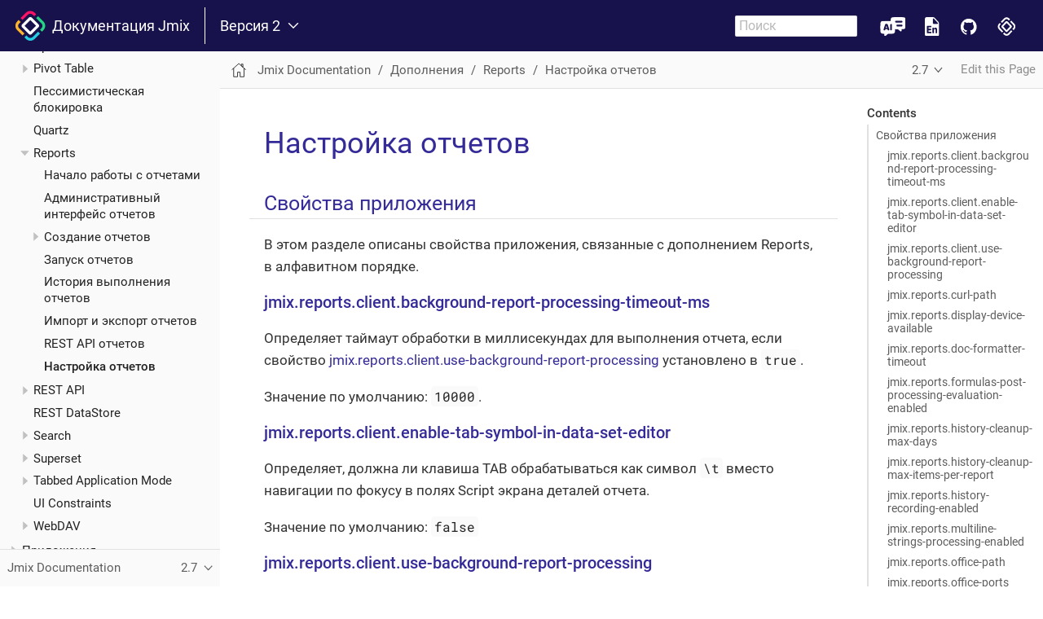

--- FILE ---
content_type: text/html
request_url: https://docs.jmix.ru/jmix/reports/configuration.html
body_size: 21570
content:
<!DOCTYPE html>
<html lang="en">
  <head>
    <meta charset="utf-8">
    <meta name="viewport" content="width=device-width,initial-scale=1">
    <title>Настройка отчетов :: Документация Jmix</title>
    <link rel="canonical" href="https://docs.jmix.ru/jmix/reports/configuration.html">
    <link rel="prev" href="rest-api.html">
    <link rel="next" href="../rest/index.html">
    <meta name="generator" content="Antora 3.0.3">
<link rel="stylesheet" href="../../_/css/site.css">
<link rel="stylesheet" href="https://cdn.jsdelivr.net/npm/docsearch.js@2/dist/cdn/docsearch.min.css" />
<link rel="stylesheet" href="//cdnjs.cloudflare.com/ajax/libs/highlight.js/10.7.2/styles/default.min.css"><link rel="stylesheet" href="../../_/css/search.css">
<link rel="stylesheet" href="../../_/css/overrides.css">
<link rel="stylesheet" href="../../_/css/dropdown-menu.css">
<link rel="icon" href="../../_/img/favicon-light.ico" type="image/x-icon" media="(prefers-color-scheme: light)">
<link rel="icon" href="../../_/img/favicon-dark.ico" type="image/x-icon" media="(prefers-color-scheme: dark)"> <script>uiRootPath = '../../_'</script>
<!-- Google Tag Manager -->
<script>(function(w,d,s,l,i){w[l]=w[l]||[];w[l].push({'gtm.start':
            new Date().getTime(),event:'gtm.js'});var f=d.getElementsByTagName(s)[0],
        j=d.createElement(s),dl=l!='dataLayer'?'&l='+l:'';j.async=true;j.src=
        'https://www.googletagmanager.com/gtm.js?id='+i+dl;f.parentNode.insertBefore(j,f);
})(window,document,'script','dataLayer','GTM-MH3DTWV');</script>
<!-- End Google Tag Manager -->
  </head>
  <body class="article">
<header class="header">
    <nav class="navbar">
        <div class="navbar-brand">
            <a class="navbar-item" href="https://docs.jmix.ru">
                <svg width="38" height="38" viewBox="0 0 38 38" fill="none" xmlns="http://www.w3.org/2000/svg">
                    <path
                        d="M13.8205 2.64855L7.33011 9.13895L9.71136 11.5202L16.2018 5.0298C17.7889 3.44265 20.3363 3.41231 21.9764 4.91232L23.9484 6.85824L26.323 4.48334L24.3643 2.52437C21.4098 -0.289033 16.7211 -0.251991 13.8205 2.64855Z"
                        fill="#FC1264" />
                    <path
                        d="M12.1333 18.7388L19.2167 11.6554L26.2444 18.6831L19.161 25.7665L12.1333 18.7388ZM21.5592 28.1651L28.6426 21.0816L29.2917 20.4325C30.2576 19.4666 30.2576 17.9003 29.2917 16.934L28.6426 16.2849L21.6149 9.25723L20.9658 8.60847C19.9999 7.64221 18.4332 7.64221 17.4673 8.60847L16.8182 9.25723L9.73511 16.3407L9.086 16.9898C8.1201 17.9557 8.1201 19.522 9.086 20.4883L9.73511 21.1374L16.7628 28.1651L17.4116 28.8138C18.3778 29.7801 19.9441 29.7801 20.9101 28.8138L21.5592 28.1651Z"
                        fill="white" />
                    <path
                        d="M22.143 32.4252C20.5555 34.0123 18.0081 34.0427 16.3677 32.5423L16.3663 32.5441L14.3748 30.5523L11.9886 32.9388L13.9801 34.9302C16.9342 37.744 21.6234 37.7073 24.5243 34.8064L31.0475 28.2832L28.6662 25.902L22.143 32.4252Z"
                        fill="#25CDE3" />
                    <path d="M31.0646 23.5038L31.8584 24.2972L31.0646 23.5038Z" fill="#25CDE3" />
                    <path d="M4.93164 11.5374L6.12227 12.728L4.93164 11.5374Z" fill="#FC1264" />
                    <path
                        d="M5.4746 21.6751C3.88745 20.0883 3.85711 17.5405 5.35713 15.9005L7.32633 13.9316L4.93167 11.5373L2.96282 13.5062L2.96953 13.5129C0.15577 16.467 0.192812 21.1558 3.09335 24.0567L9.58376 30.5468L11.965 28.1655L5.4746 21.6751Z"
                        fill="#FDB42B" />
                    <path
                        d="M35.274 13.3757L28.7836 6.88529L26.4023 9.26654L32.8927 15.7569C34.4799 17.3441 34.5102 19.8915 33.0102 21.5316L31.0647 23.5036L33.4392 25.8781L35.3982 23.9192C38.2116 20.965 38.1745 16.2762 35.274 13.3757Z"
                        fill="#22D685" />
                </svg>
                &nbsp;
                Документация Jmix
            </a>

            <div class="vertical-line"></div>

            <div class="navbar-item navbar-item-dropdown">
                <div class="version-dropdown">
                  <button class="version-dropdown-toggle" title="Show other versions of page">
                    Версия 2
                    <svg xmlns="http://www.w3.org/2000/svg" width="30" height="30" viewBox="0 0 30 30" class="version-dropdown-icon">
                        <path d="M3.67 6.59L1.455 8.615 15 23.375l13.545-14.76L26.33 6.59 15 18.76z" fill="currentColor"/>
                    </svg>
                  </button>
                  <ul class="version-dropdown-menu">
                    <li><a class="version-dropdown-item" href="https://docs.jmix.ru/1.x/">Версия 1</a></li>
                  </ul>
                </div>
            </div>

            <button class="navbar-burger" data-target="topbar-nav">
                <span></span>
                <span></span>
                <span></span>
            </button>
        </div>
        <div id="topbar-nav" class="navbar-menu">
            <div class="navbar-end">
                <div class="navbar-item">
                    <input id="search-input" placeholder="Поиск" onfocusout="this.value=''"
                        style="font-size: 16px;" />
                </div>
            </div>
            <div class="header-btn">
                <a class="header-purple-link ai-assistant-link"
                   href="https://ai-assistant.jmix.io"
                   target="_blank">ИИ Помощник
                   <img alt="ИИ Помощник" title="ИИ Помощник"></img>
                </a>
                <a class="header-purple-link jmix-docs-en-link"
                   href="https://docs.jmix.io"
                   target="_blank">Documentation in English
                   <img alt="Documentation in English" title="Documentation in English"></img>
                </a>
                <a class="header-purple-link git-link"
                   href="https://github.com/jmix-framework/jmix"
                   target="_blank">Поддержите Jmix звездой на GitHub
                   <img alt="Поддержите Jmix звездой на GitHub" title="Поддержите Jmix звездой на GitHub"></img>
                </a>
                <a class="header-purple-link jmix-link"
                   href="https://www.jmix.ru"
                   target="_blank">Сайт Jmix
                   <img alt="Сайт Jmix" title="Сайт Jmix"></img>
               </a>
            </div>
        </div>
    </nav>
</header><div class="body">
<div class="nav-container" data-component="jmix" data-version="master">
  <aside class="nav">
    <div class="panels">
<div class="nav-panel-menu is-active" data-panel="menu">
  <nav class="nav-menu">
    <button class="nav-menu-toggle" aria-label="Toggle expand/collapse all" style="display: none"></button>
    <h3 class="title"><a href="../intro.html">Jmix Documentation</a></h3>
<ul class="nav-list">
  <li class="nav-item" data-depth="0">
<ul class="nav-list">
  <li class="nav-item" data-depth="1">
    <a class="nav-link" href="../intro.html">Введение</a>
  </li>
  <li class="nav-item" data-depth="1">
    <a class="nav-link" href="../whats-new/index.html">Что нового</a>
  </li>
  <li class="nav-item" data-depth="1">
    <button class="nav-item-toggle"></button>
    <a class="nav-link" href="../concepts/index.html">Концепции</a>
<ul class="nav-list">
  <li class="nav-item" data-depth="2">
    <a class="nav-link" href="../concepts/architecture.html">Обзор архитектуры</a>
  </li>
  <li class="nav-item" data-depth="2">
    <a class="nav-link" href="../concepts/principles.html">Принципы</a>
  </li>
  <li class="nav-item" data-depth="2">
    <a class="nav-link" href="../concepts/features.html">Ключевые возможности</a>
  </li>
</ul>
  </li>
  <li class="nav-item" data-depth="1">
    <a class="nav-link" href="../setup.html">Установка</a>
  </li>
  <li class="nav-item" data-depth="1">
    <button class="nav-item-toggle"></button>
    <a class="nav-link" href="../guides.html">Руководства</a>
<ul class="nav-list">
  <li class="nav-item" data-depth="2">
    <button class="nav-item-toggle"></button>
    <a class="nav-link" href="../tutorial/index.html">Самоучитель</a>
<ul class="nav-list">
  <li class="nav-item" data-depth="3">
    <a class="nav-link" href="../tutorial/project-setup.html">1. Настройка проекта</a>
  </li>
  <li class="nav-item" data-depth="3">
    <a class="nav-link" href="../tutorial/simple-crud.html">2. Простой CRUD</a>
  </li>
  <li class="nav-item" data-depth="3">
    <a class="nav-link" href="../tutorial/references.html">3. Ссылки и уникальные атрибуты</a>
  </li>
  <li class="nav-item" data-depth="3">
    <a class="nav-link" href="../tutorial/enumerations.html">4. Использование перечислений</a>
  </li>
  <li class="nav-item" data-depth="3">
    <a class="nav-link" href="../tutorial/data-in-ui.html">5. Работа с данными в пользовательском интерфейсе</a>
  </li>
  <li class="nav-item" data-depth="3">
    <a class="nav-link" href="../tutorial/images.html">6. Работа с изображениями</a>
  </li>
  <li class="nav-item" data-depth="3">
    <a class="nav-link" href="../tutorial/ui-from-scratch.html">7. Создание пользовательского интерфейса с нуля</a>
  </li>
  <li class="nav-item" data-depth="3">
    <a class="nav-link" href="../tutorial/entity-events.html">8. Использование событий сущности</a>
  </li>
  <li class="nav-item" data-depth="3">
    <a class="nav-link" href="../tutorial/data-access-control.html">9. Контроль доступа к данным</a>
  </li>
  <li class="nav-item" data-depth="3">
    <a class="nav-link" href="../tutorial/next.html">Что дальше?</a>
  </li>
</ul>
  </li>
  <li class="nav-item" data-depth="2">
    <button class="nav-item-toggle"></button>
    <span class="nav-text">Базовые темы</span>
<ul class="nav-list">
  <li class="nav-item" data-depth="3">
    <a class="nav-link" href="../business-logic-guide/index.html">Creating Business Logic in Jmix</a>
  </li>
  <li class="nav-item" data-depth="3">
    <a class="nav-link" href="../initial-entity-values-guide/index.html">Initial Entity Values</a>
  </li>
  <li class="nav-item" data-depth="3">
    <a class="nav-link" href="../data-modeling-many-to-many-guide/index.html">Data Modeling: Many-to-Many Associations</a>
  </li>
  <li class="nav-item" data-depth="3">
    <a class="nav-link" href="../data-modeling-entity-inheritance-guide/index.html">Data Modeling: Entity Inheritance</a>
  </li>
  <li class="nav-item" data-depth="3">
    <a class="nav-link" href="../data-modeling-composition-guide/index.html">Data Modeling: Composition</a>
  </li>
  <li class="nav-item" data-depth="3">
    <a class="nav-link" href="../application-events-guide/index.html">Decoupling Business Logic with Application Events</a>
  </li>
  <li class="nav-item" data-depth="3">
    <a class="nav-link" href="../application-logging-guide/index.html">Application Logging in Jmix</a>
  </li>
  <li class="nav-item" data-depth="3">
    <a class="nav-link" href="../reports-guide/index.html">Report Generation</a>
  </li>
</ul>
  </li>
  <li class="nav-item" data-depth="2">
    <button class="nav-item-toggle"></button>
    <span class="nav-text">Продвинутые темы</span>
<ul class="nav-list">
  <li class="nav-item" data-depth="3">
    <a class="nav-link" href="../social-login-guide/index.html">Social Login</a>
  </li>
  <li class="nav-item" data-depth="3">
    <a class="nav-link" href="../integrated-apps-guide/index.html">Integrating Jmix Applications</a>
  </li>
  <li class="nav-item" data-depth="3">
    <a class="nav-link" href="../separate-tiers-guide/index.html">Separating Application Tiers</a>
  </li>
  <li class="nav-item" data-depth="3">
    <a class="nav-link" href="../restds-oidc-guide/index.html">REST DataStore with External Authentication</a>
  </li>
  <li class="nav-item" data-depth="3">
    <a class="nav-link" href="../openapi-integration-guide/index.html">Integrating Applications Using OpenAPI</a>
  </li>
  <li class="nav-item" data-depth="3">
    <a class="nav-link" href="../mongodb-integration-guide/index.html">MongoDB Integration in Jmix</a>
  </li>
  <li class="nav-item" data-depth="3">
    <a class="nav-link" href="../observability-logging-guide/index.html">Observability: Centralized Logging</a>
  </li>
</ul>
  </li>
</ul>
  </li>
  <li class="nav-item" data-depth="1">
    <button class="nav-item-toggle"></button>
    <a class="nav-link" href="../studio/index.html">Использование Studio</a>
<ul class="nav-list">
  <li class="nav-item" data-depth="2">
    <a class="nav-link" href="../studio/install.html">Установка Studio</a>
  </li>
  <li class="nav-item" data-depth="2">
    <a class="nav-link" href="../studio/update.html">Обновление</a>
  </li>
  <li class="nav-item" data-depth="2">
    <a class="nav-link" href="../studio/subscription.html">Учетная запись и подписка</a>
  </li>
  <li class="nav-item" data-depth="2">
    <a class="nav-link" href="../studio/project.html">Работа с проектом</a>
  </li>
  <li class="nav-item" data-depth="2">
    <button class="nav-item-toggle"></button>
    <a class="nav-link" href="../studio/studio-features.html">Возможности Studio</a>
<ul class="nav-list">
  <li class="nav-item" data-depth="3">
    <button class="nav-item-toggle"></button>
    <span class="nav-text">Основные инструменты разработки</span>
<ul class="nav-list">
  <li class="nav-item" data-depth="4">
    <a class="nav-link" href="../studio/entity-designer.html">Дизайнер сущностей</a>
  </li>
  <li class="nav-item" data-depth="4">
    <a class="nav-link" href="../studio/data-stores.html">Хранилища данных</a>
  </li>
  <li class="nav-item" data-depth="4">
    <a class="nav-link" href="../studio/view-wizard.html">Мастер создания экранов</a>
  </li>
  <li class="nav-item" data-depth="4">
    <a class="nav-link" href="../studio/view-designer.html">Дизайнер экранов</a>
  </li>
  <li class="nav-item" data-depth="4">
    <a class="nav-link" href="../studio/fetch-plan-designer.html">Дизайнер фетч-планов</a>
  </li>
  <li class="nav-item" data-depth="4">
    <a class="nav-link" href="../studio/menu-designer.html">Дизайнер меню</a>
  </li>
  <li class="nav-item" data-depth="4">
    <a class="nav-link" href="../studio/role-designer.html">Дизайнер ролей</a>
  </li>
  <li class="nav-item" data-depth="4">
    <a class="nav-link" href="../studio/coding-assistance.html">Помощь при написании кода</a>
  </li>
  <li class="nav-item" data-depth="4">
    <a class="nav-link" href="../studio/code-snippets.html">Сниппеты кода</a>
  </li>
  <li class="nav-item" data-depth="4">
    <a class="nav-link" href="../studio/jpql-designer.html">Дизайнер JPQL</a>
  </li>
  <li class="nav-item" data-depth="4">
    <a class="nav-link" href="../studio/hot-deploy.html">Hot Deploy</a>
  </li>
  <li class="nav-item" data-depth="4">
    <a class="nav-link" href="../studio/bpmn-designer.html">BPMN Modeler</a>
  </li>
  <li class="nav-item" data-depth="4">
    <a class="nav-link" href="../studio/reverse-engineering.html">Генерация модели по базе данных</a>
  </li>
</ul>
  </li>
  <li class="nav-item" data-depth="3">
    <button class="nav-item-toggle"></button>
    <span class="nav-text">Управление проектом и окружение</span>
<ul class="nav-list">
  <li class="nav-item" data-depth="4">
    <a class="nav-link" href="../studio/welcome.html">Приветственный экран</a>
  </li>
  <li class="nav-item" data-depth="4">
    <a class="nav-link" href="../studio/tool-window.html">Окно инструментов Jmix</a>
  </li>
  <li class="nav-item" data-depth="4">
    <a class="nav-link" href="../studio/project-properties.html">Свойства проекта</a>
  </li>
  <li class="nav-item" data-depth="4">
    <a class="nav-link" href="../studio/marketplace.html">Каталог дополнений</a>
  </li>
  <li class="nav-item" data-depth="4">
    <a class="nav-link" href="../studio/plugin-settings.html">Настройки плагина Jmix</a>
  </li>
  <li class="nav-item" data-depth="4">
    <a class="nav-link" href="../studio/composite-projects.html">Композитные проекты</a>
  </li>
  <li class="nav-item" data-depth="4">
    <a class="nav-link" href="../studio/profile-specific-properties.html">Свойства, зависящие от профиля</a>
  </li>
</ul>
  </li>
  <li class="nav-item" data-depth="3">
    <button class="nav-item-toggle"></button>
    <span class="nav-text">Расширенные</span>
<ul class="nav-list">
  <li class="nav-item" data-depth="4">
    <a class="nav-link" href="../studio/openapi-client.html">Генерация OpenAPI клиента</a>
  </li>
  <li class="nav-item" data-depth="4">
    <a class="nav-link" href="../studio/quick-cloud-deployment.html">Быстрое развертывание в облаке</a>
  </li>
  <li class="nav-item" data-depth="4">
    <a class="nav-link" href="../studio/custom-project-templates.html">Собственные шаблоны проектов</a>
  </li>
  <li class="nav-item" data-depth="4">
    <a class="nav-link" href="../studio/data-repository-wizard.html">Поддержка репозиториев данных</a>
  </li>
</ul>
  </li>
</ul>
  </li>
</ul>
  </li>
  <li class="nav-item" data-depth="1">
    <button class="nav-item-toggle"></button>
    <a class="nav-link" href="../data-model/index.html">Модель данных</a>
<ul class="nav-list">
  <li class="nav-item" data-depth="2">
    <a class="nav-link" href="../data-model/entities.html">Сущности</a>
  </li>
  <li class="nav-item" data-depth="2">
    <a class="nav-link" href="../data-model/data-stores.html">Хранилища данных</a>
  </li>
  <li class="nav-item" data-depth="2">
    <a class="nav-link" href="../data-model/datatype.html">Интерфейс Datatype</a>
  </li>
  <li class="nav-item" data-depth="2">
    <a class="nav-link" href="../data-model/enumerations.html">Перечисления</a>
  </li>
  <li class="nav-item" data-depth="2">
    <a class="nav-link" href="../data-model/soft-deletion.html">Мягкое удаление</a>
  </li>
  <li class="nav-item" data-depth="2">
    <a class="nav-link" href="../data-model/bean-validation.html">Bean Validation</a>
  </li>
  <li class="nav-item" data-depth="2">
    <a class="nav-link" href="../data-model/metadata.html">Метаданные</a>
  </li>
  <li class="nav-item" data-depth="2">
    <a class="nav-link" href="../data-model/db-migration.html">Миграция схемы БД</a>
  </li>
</ul>
  </li>
  <li class="nav-item" data-depth="1">
    <button class="nav-item-toggle"></button>
    <a class="nav-link" href="../data-access/index.html">Доступ к данным</a>
<ul class="nav-list">
  <li class="nav-item" data-depth="2">
    <a class="nav-link" href="../data-access/data-manager.html">Работа с DataManager</a>
  </li>
  <li class="nav-item" data-depth="2">
    <a class="nav-link" href="../data-access/entity-manager.html">Работа с EntityManager</a>
  </li>
  <li class="nav-item" data-depth="2">
    <a class="nav-link" href="../data-access/jdbc.html">Использование JDBC</a>
  </li>
  <li class="nav-item" data-depth="2">
    <a class="nav-link" href="../data-access/data-repositories.html">Репозитории данных</a>
  </li>
  <li class="nav-item" data-depth="2">
    <a class="nav-link" href="../data-access/entity-events.html">События сущностей</a>
  </li>
  <li class="nav-item" data-depth="2">
    <a class="nav-link" href="../data-access/fetching.html">Извлечение данных</a>
  </li>
  <li class="nav-item" data-depth="2">
    <a class="nav-link" href="../data-access/transactions.html">Управление транзакциями</a>
  </li>
  <li class="nav-item" data-depth="2">
    <a class="nav-link" href="../data-access/cache.html">Кэш сущностей и запросов</a>
  </li>
  <li class="nav-item" data-depth="2">
    <a class="nav-link" href="../data-access/jpql-extensions.html">Расширения JPQL</a>
  </li>
  <li class="nav-item" data-depth="2">
    <a class="nav-link" href="../data-access/data-properties.html">Свойства доступа к данным</a>
  </li>
</ul>
  </li>
  <li class="nav-item" data-depth="1">
    <button class="nav-item-toggle"></button>
    <a class="nav-link" href="../flow-ui/index.html">Пользовательский интерфейс</a>
<ul class="nav-list">
  <li class="nav-item" data-depth="2">
    <button class="nav-item-toggle"></button>
    <a class="nav-link" href="../flow-ui/views/views.html">Экраны</a>
<ul class="nav-list">
  <li class="nav-item" data-depth="3">
    <a class="nav-link" href="../flow-ui/views/view-classes.html">Классы экранов</a>
  </li>
  <li class="nav-item" data-depth="3">
    <a class="nav-link" href="../flow-ui/views/view-annotations.html">Аннотации экранов</a>
  </li>
  <li class="nav-item" data-depth="3">
    <a class="nav-link" href="../flow-ui/views/view-methods.html">Методы экранов</a>
  </li>
  <li class="nav-item" data-depth="3">
    <a class="nav-link" href="../flow-ui/views/view-events.html">События экранов</a>
  </li>
  <li class="nav-item" data-depth="3">
    <a class="nav-link" href="../flow-ui/views/opening-views.html">Открытие экранов</a>
  </li>
  <li class="nav-item" data-depth="3">
    <a class="nav-link" href="../flow-ui/views/view-validation.html">Валидация экранов</a>
  </li>
</ul>
  </li>
  <li class="nav-item" data-depth="2">
    <button class="nav-item-toggle"></button>
    <a class="nav-link" href="../flow-ui/fragments/fragments.html">Фрагменты</a>
<ul class="nav-list">
  <li class="nav-item" data-depth="3">
    <a class="nav-link" href="../flow-ui/fragments/using-fragments.html">Использование фрагментов</a>
  </li>
</ul>
  </li>
  <li class="nav-item" data-depth="2">
    <button class="nav-item-toggle"></button>
    <a class="nav-link" href="../flow-ui/visual-components.html">Визуальные компоненты</a>
<ul class="nav-list">
  <li class="nav-item" data-depth="3">
    <button class="nav-item-toggle"></button>
    <a class="nav-link" href="../flow-ui/vc/components.html">Компоненты</a>
<ul class="nav-list">
  <li class="nav-item" data-depth="4">
    <a class="nav-link" href="../flow-ui/vc/components/avatar.html">avatar</a>
  </li>
  <li class="nav-item" data-depth="4">
    <a class="nav-link" href="../flow-ui/vc/components/bigDecimalField.html">bigDecimalField</a>
  </li>
  <li class="nav-item" data-depth="4">
    <a class="nav-link" href="../flow-ui/vc/components/button.html">button</a>
  </li>
  <li class="nav-item" data-depth="4">
    <a class="nav-link" href="../flow-ui/vc/components/checkbox.html">checkbox</a>
  </li>
  <li class="nav-item" data-depth="4">
    <a class="nav-link" href="../flow-ui/vc/components/checkboxGroup.html">checkboxGroup</a>
  </li>
  <li class="nav-item" data-depth="4">
    <a class="nav-link" href="../flow-ui/vc/components/codeEditor.html">codeEditor</a>
  </li>
  <li class="nav-item" data-depth="4">
    <a class="nav-link" href="../flow-ui/vc/components/comboBox.html">comboBox</a>
  </li>
  <li class="nav-item" data-depth="4">
    <a class="nav-link" href="../flow-ui/vc/components/comboButton.html">comboButton</a>
  </li>
  <li class="nav-item" data-depth="4">
    <button class="nav-item-toggle"></button>
    <a class="nav-link" href="../flow-ui/vc/components/dataGrid.html">dataGrid</a>
<ul class="nav-list">
  <li class="nav-item" data-depth="5">
    <a class="nav-link" href="../flow-ui/vc/components/gridColumnVisibility.html">gridColumnVisibility</a>
  </li>
</ul>
  </li>
  <li class="nav-item" data-depth="4">
    <a class="nav-link" href="../flow-ui/vc/components/datePicker.html">datePicker</a>
  </li>
  <li class="nav-item" data-depth="4">
    <a class="nav-link" href="../flow-ui/vc/components/dateTimePicker.html">dateTimePicker</a>
  </li>
  <li class="nav-item" data-depth="4">
    <a class="nav-link" href="../flow-ui/vc/components/drawerToggle.html">drawerToggle</a>
  </li>
  <li class="nav-item" data-depth="4">
    <a class="nav-link" href="../flow-ui/vc/components/dropdownButton.html">dropdownButton</a>
  </li>
  <li class="nav-item" data-depth="4">
    <a class="nav-link" href="../flow-ui/vc/components/emailField.html">emailField</a>
  </li>
  <li class="nav-item" data-depth="4">
    <a class="nav-link" href="../flow-ui/vc/components/entityComboBox.html">entityComboBox</a>
  </li>
  <li class="nav-item" data-depth="4">
    <a class="nav-link" href="../flow-ui/vc/components/entityPicker.html">entityPicker</a>
  </li>
  <li class="nav-item" data-depth="4">
    <a class="nav-link" href="../flow-ui/vc/components/fileStorageUploadField.html">fileStorageUploadField</a>
  </li>
  <li class="nav-item" data-depth="4">
    <a class="nav-link" href="../flow-ui/vc/components/fileUploadField.html">fileUploadField</a>
  </li>
  <li class="nav-item" data-depth="4">
    <button class="nav-item-toggle"></button>
    <a class="nav-link" href="../flow-ui/vc/components/genericFilter.html">genericFilter</a>
<ul class="nav-list">
  <li class="nav-item" data-depth="5">
    <a class="nav-link" href="../flow-ui/vc/components/genericFilter-components.html">Компоненты genericFilter</a>
  </li>
</ul>
  </li>
  <li class="nav-item" data-depth="4">
    <a class="nav-link" href="../flow-ui/vc/components/horizontalMenu.html">horizontalMenu</a>
  </li>
  <li class="nav-item" data-depth="4">
    <a class="nav-link" href="../flow-ui/vc/components/html.html">html</a>
  </li>
  <li class="nav-item" data-depth="4">
    <a class="nav-link" href="../flow-ui/vc/components/icon.html">icon</a>
  </li>
  <li class="nav-item" data-depth="4">
    <a class="nav-link" href="../flow-ui/vc/components/integerField.html">integerField</a>
  </li>
  <li class="nav-item" data-depth="4">
    <a class="nav-link" href="../flow-ui/vc/components/listBox.html">listBox</a>
  </li>
  <li class="nav-item" data-depth="4">
    <a class="nav-link" href="../flow-ui/vc/components/listMenu.html">listMenu</a>
  </li>
  <li class="nav-item" data-depth="4">
    <a class="nav-link" href="../flow-ui/vc/components/loginForm.html">loginForm</a>
  </li>
  <li class="nav-item" data-depth="4">
    <a class="nav-link" href="../flow-ui/vc/components/markdown.html">markdown</a>
  </li>
  <li class="nav-item" data-depth="4">
    <a class="nav-link" href="../flow-ui/vc/components/menuFilterField.html">menuFilterField</a>
  </li>
  <li class="nav-item" data-depth="4">
    <a class="nav-link" href="../flow-ui/vc/components/multiSelectComboBox.html">multiSelectComboBox</a>
  </li>
  <li class="nav-item" data-depth="4">
    <a class="nav-link" href="../flow-ui/vc/components/multiSelectComboBoxPicker.html">multiSelectComboBoxPicker</a>
  </li>
  <li class="nav-item" data-depth="4">
    <a class="nav-link" href="../flow-ui/vc/components/multiSelectListBox.html">multiSelectListBox</a>
  </li>
  <li class="nav-item" data-depth="4">
    <a class="nav-link" href="../flow-ui/vc/components/multiValuePicker.html">multiValuePicker</a>
  </li>
  <li class="nav-item" data-depth="4">
    <a class="nav-link" href="../flow-ui/vc/components/numberField.html">numberField</a>
  </li>
  <li class="nav-item" data-depth="4">
    <a class="nav-link" href="../flow-ui/vc/components/passwordField.html">passwordField</a>
  </li>
  <li class="nav-item" data-depth="4">
    <a class="nav-link" href="../flow-ui/vc/components/progressBar.html">progressBar</a>
  </li>
  <li class="nav-item" data-depth="4">
    <a class="nav-link" href="../flow-ui/vc/components/propertyFilter.html">propertyFilter</a>
  </li>
  <li class="nav-item" data-depth="4">
    <a class="nav-link" href="../flow-ui/vc/components/radioButtonGroup.html">radioButtonGroup</a>
  </li>
  <li class="nav-item" data-depth="4">
    <a class="nav-link" href="../flow-ui/vc/components/richTextEditor.html">richTextEditor</a>
  </li>
  <li class="nav-item" data-depth="4">
    <a class="nav-link" href="../flow-ui/vc/components/select.html">select</a>
  </li>
  <li class="nav-item" data-depth="4">
    <a class="nav-link" href="../flow-ui/vc/components/simplePagination.html">simplePagination</a>
  </li>
  <li class="nav-item" data-depth="4">
    <a class="nav-link" href="../flow-ui/vc/components/switch.html">switch</a>
  </li>
  <li class="nav-item" data-depth="4">
    <a class="nav-link" href="../flow-ui/vc/components/tabs.html">tabs</a>
  </li>
  <li class="nav-item" data-depth="4">
    <a class="nav-link" href="../flow-ui/vc/components/textArea.html">textArea</a>
  </li>
  <li class="nav-item" data-depth="4">
    <a class="nav-link" href="../flow-ui/vc/components/textField.html">textField</a>
  </li>
  <li class="nav-item" data-depth="4">
    <a class="nav-link" href="../flow-ui/vc/components/timePicker.html">timePicker</a>
  </li>
  <li class="nav-item" data-depth="4">
    <a class="nav-link" href="../flow-ui/vc/components/tooltip.html">tooltip</a>
  </li>
  <li class="nav-item" data-depth="4">
    <a class="nav-link" href="../flow-ui/vc/components/treeDataGrid.html">treeDataGrid</a>
  </li>
  <li class="nav-item" data-depth="4">
    <a class="nav-link" href="../flow-ui/vc/components/twinColumn.html">twinColumn</a>
  </li>
  <li class="nav-item" data-depth="4">
    <a class="nav-link" href="../flow-ui/vc/components/upload.html">upload</a>
  </li>
  <li class="nav-item" data-depth="4">
    <a class="nav-link" href="../flow-ui/vc/components/userMenu.html">userMenu</a>
  </li>
  <li class="nav-item" data-depth="4">
    <a class="nav-link" href="../flow-ui/vc/components/valuePicker.html">valuePicker</a>
  </li>
  <li class="nav-item" data-depth="4">
    <a class="nav-link" href="../flow-ui/vc/components/virtualList.html">virtualList</a>
  </li>
</ul>
  </li>
  <li class="nav-item" data-depth="3">
    <button class="nav-item-toggle"></button>
    <a class="nav-link" href="../flow-ui/vc/layouts.html">Контейнеры</a>
<ul class="nav-list">
  <li class="nav-item" data-depth="4">
    <a class="nav-link" href="../flow-ui/vc/layouts/accordion.html">accordion</a>
  </li>
  <li class="nav-item" data-depth="4">
    <a class="nav-link" href="../flow-ui/vc/layouts/card.html">card</a>
  </li>
  <li class="nav-item" data-depth="4">
    <a class="nav-link" href="../flow-ui/vc/layouts/details.html">details</a>
  </li>
  <li class="nav-item" data-depth="4">
    <a class="nav-link" href="../flow-ui/vc/layouts/flexLayout.html">flexLayout</a>
  </li>
  <li class="nav-item" data-depth="4">
    <a class="nav-link" href="../flow-ui/vc/layouts/formLayout.html">formLayout</a>
  </li>
  <li class="nav-item" data-depth="4">
    <a class="nav-link" href="../flow-ui/vc/layouts/gridLayout.html">gridLayout</a>
  </li>
  <li class="nav-item" data-depth="4">
    <a class="nav-link" href="../flow-ui/vc/layouts/hbox.html">hbox</a>
  </li>
  <li class="nav-item" data-depth="4">
    <a class="nav-link" href="../flow-ui/vc/layouts/initialLayout.html">initialLayout</a>
  </li>
  <li class="nav-item" data-depth="4">
    <a class="nav-link" href="../flow-ui/vc/layouts/split.html">split</a>
  </li>
  <li class="nav-item" data-depth="4">
    <a class="nav-link" href="../flow-ui/vc/layouts/scroller.html">scroller</a>
  </li>
  <li class="nav-item" data-depth="4">
    <a class="nav-link" href="../flow-ui/vc/layouts/tabSheet.html">tabSheet</a>
  </li>
  <li class="nav-item" data-depth="4">
    <a class="nav-link" href="../flow-ui/vc/layouts/vbox.html">vbox</a>
  </li>
</ul>
  </li>
  <li class="nav-item" data-depth="3">
    <button class="nav-item-toggle"></button>
    <a class="nav-link" href="../flow-ui/vc/html.html">Компоненты HTML</a>
<ul class="nav-list">
  <li class="nav-item" data-depth="4">
    <a class="nav-link" href="../flow-ui/vc/html-components/div.html">div</a>
  </li>
  <li class="nav-item" data-depth="4">
    <a class="nav-link" href="../flow-ui/vc/html-components/h1-h6.html">h1-h6</a>
  </li>
  <li class="nav-item" data-depth="4">
    <a class="nav-link" href="../flow-ui/vc/html-components/image.html">image</a>
  </li>
  <li class="nav-item" data-depth="4">
    <a class="nav-link" href="../flow-ui/vc/html-components/nativeLabel.html">nativeLabel</a>
  </li>
  <li class="nav-item" data-depth="4">
    <a class="nav-link" href="../flow-ui/vc/html-components/span.html">span</a>
  </li>
</ul>
  </li>
  <li class="nav-item" data-depth="3">
    <button class="nav-item-toggle"></button>
    <a class="nav-link" href="../flow-ui/vc/miscellaneous.html">Разное</a>
<ul class="nav-list">
  <li class="nav-item" data-depth="4">
    <a class="nav-link" href="../flow-ui/vc/miscellaneous/formatter.html">Formatter</a>
  </li>
  <li class="nav-item" data-depth="4">
    <a class="nav-link" href="../flow-ui/vc/miscellaneous/validator.html">Validator</a>
  </li>
  <li class="nav-item" data-depth="4">
    <a class="nav-link" href="../flow-ui/vc/miscellaneous/renderers.html">Рендереры</a>
  </li>
  <li class="nav-item" data-depth="4">
    <a class="nav-link" href="../flow-ui/vc/miscellaneous/prefix-suffix.html">Prefix &amp; Suffix</a>
  </li>
</ul>
  </li>
  <li class="nav-item" data-depth="3">
    <a class="nav-link" href="../flow-ui/vc/common-attributes.html">Общие атрибуты</a>
  </li>
  <li class="nav-item" data-depth="3">
    <a class="nav-link" href="../flow-ui/vc/common-handlers.html">Общие обработчики</a>
  </li>
  <li class="nav-item" data-depth="3">
    <a class="nav-link" href="../flow-ui/vc/layout-rules.html">Правила компоновки</a>
  </li>
  <li class="nav-item" data-depth="3">
    <button class="nav-item-toggle"></button>
    <a class="nav-link" href="../flow-ui/vc/creating-components/creating-components.html">Создание компонентов</a>
<ul class="nav-list">
  <li class="nav-item" data-depth="4">
    <a class="nav-link" href="../flow-ui/vc/creating-components/using-element-api.html">Использование Element API</a>
  </li>
  <li class="nav-item" data-depth="4">
    <a class="nav-link" href="../flow-ui/vc/creating-components/composite-component.html">Композитный компонент</a>
  </li>
  <li class="nav-item" data-depth="4">
    <a class="nav-link" href="../flow-ui/vc/creating-components/js-component.html">Интеграция JavaScript-библиотеки</a>
  </li>
  <li class="nav-item" data-depth="4">
    <a class="nav-link" href="../flow-ui/vc/creating-components/creating-web-component.html">Создание веб-компонента</a>
  </li>
  <li class="nav-item" data-depth="4">
    <a class="nav-link" href="../flow-ui/vc/creating-components/vaadin-addon.html">Интеграция дополнений Vaadin</a>
  </li>
  <li class="nav-item" data-depth="4">
    <a class="nav-link" href="../flow-ui/vc/creating-components/integrating-into-jmix-ui.html">Интеграция в Jmix UI</a>
  </li>
  <li class="nav-item" data-depth="4">
    <a class="nav-link" href="../flow-ui/vc/creating-components/generic-component-xml.html">Универсальный компонент в XML</a>
  </li>
</ul>
  </li>
</ul>
  </li>
  <li class="nav-item" data-depth="2">
    <button class="nav-item-toggle"></button>
    <a class="nav-link" href="../flow-ui/data-components.html">Компоненты данных</a>
<ul class="nav-list">
  <li class="nav-item" data-depth="3">
    <button class="nav-item-toggle"></button>
    <a class="nav-link" href="../flow-ui/data/data-containers.html">Контейнеры данных</a>
<ul class="nav-list">
  <li class="nav-item" data-depth="4">
    <a class="nav-link" href="../flow-ui/data/instance-container.html">InstanceContainer</a>
  </li>
  <li class="nav-item" data-depth="4">
    <a class="nav-link" href="../flow-ui/data/collection-container.html">CollectionContainer</a>
  </li>
  <li class="nav-item" data-depth="4">
    <a class="nav-link" href="../flow-ui/data/property-containers.html">Контейнеры свойств</a>
  </li>
  <li class="nav-item" data-depth="4">
    <a class="nav-link" href="../flow-ui/data/key-value-containers.html">Контейнеры KeyValue</a>
  </li>
</ul>
  </li>
  <li class="nav-item" data-depth="3">
    <a class="nav-link" href="../flow-ui/data/data-loaders.html">Загрузчики данных</a>
  </li>
  <li class="nav-item" data-depth="3">
    <a class="nav-link" href="../flow-ui/data/data-context.html">DataContext</a>
  </li>
  <li class="nav-item" data-depth="3">
    <a class="nav-link" href="../flow-ui/data/data-examples.html">Использование компонентов данных</a>
  </li>
  <li class="nav-item" data-depth="3">
    <a class="nav-link" href="../flow-ui/data/entities-in-ui.html">Работа с сущностями в UI</a>
  </li>
</ul>
  </li>
  <li class="nav-item" data-depth="2">
    <button class="nav-item-toggle"></button>
    <a class="nav-link" href="../flow-ui/actions.html">Действия</a>
<ul class="nav-list">
  <li class="nav-item" data-depth="3">
    <a class="nav-link" href="../flow-ui/actions/declarative-actions.html">Декларативные действия</a>
  </li>
  <li class="nav-item" data-depth="3">
    <button class="nav-item-toggle"></button>
    <a class="nav-link" href="../flow-ui/actions/standard-actions.html">Стандартные действия</a>
<ul class="nav-list">
  <li class="nav-item" data-depth="4">
    <a class="nav-link" href="../flow-ui/actions/view-actions.html">Действия экранов</a>
  </li>
  <li class="nav-item" data-depth="4">
    <a class="nav-link" href="../flow-ui/actions/list-actions.html">Действия компонентов списка</a>
  </li>
  <li class="nav-item" data-depth="4">
    <a class="nav-link" href="../flow-ui/actions/entity-picker-actions.html">Действия компонентов выбора сущностей</a>
  </li>
  <li class="nav-item" data-depth="4">
    <a class="nav-link" href="../flow-ui/actions/user-menu-actions.html">User Menu Actions</a>
  </li>
  <li class="nav-item" data-depth="4">
    <a class="nav-link" href="../flow-ui/actions/value-picker-actions.html">Действия компонентов выбора значений</a>
  </li>
</ul>
  </li>
  <li class="nav-item" data-depth="3">
    <a class="nav-link" href="../flow-ui/actions/custom-action-type.html">Собственные типы действий</a>
  </li>
</ul>
  </li>
  <li class="nav-item" data-depth="2">
    <button class="nav-item-toggle"></button>
    <a class="nav-link" href="../flow-ui/facets.html">Фасеты</a>
<ul class="nav-list">
  <li class="nav-item" data-depth="3">
    <a class="nav-link" href="../flow-ui/facets/dataLoadCoordinator.html">dataLoadCoordinator</a>
  </li>
  <li class="nav-item" data-depth="3">
    <a class="nav-link" href="../flow-ui/facets/settings.html">settings</a>
  </li>
  <li class="nav-item" data-depth="3">
    <a class="nav-link" href="../flow-ui/facets/timer.html">timer</a>
  </li>
  <li class="nav-item" data-depth="3">
    <a class="nav-link" href="../flow-ui/facets/urlQueryParameters.html">urlQueryParameters</a>
  </li>
</ul>
  </li>
  <li class="nav-item" data-depth="2">
    <a class="nav-link" href="../flow-ui/notifications.html">Уведомления</a>
  </li>
  <li class="nav-item" data-depth="2">
    <a class="nav-link" href="../flow-ui/dialogs.html">Диалоги</a>
  </li>
  <li class="nav-item" data-depth="2">
    <a class="nav-link" href="../flow-ui/async-tasks.html">Асинхронные задачи</a>
  </li>
  <li class="nav-item" data-depth="2">
    <a class="nav-link" href="../flow-ui/background-tasks.html">Фоновые задачи</a>
  </li>
  <li class="nav-item" data-depth="2">
    <a class="nav-link" href="../flow-ui/ui-events.html">События UI</a>
  </li>
  <li class="nav-item" data-depth="2">
    <a class="nav-link" href="../flow-ui/menu-config.html">Конфигурация меню</a>
  </li>
  <li class="nav-item" data-depth="2">
    <a class="nav-link" href="../flow-ui/exception-handlers.html">Обработчики исключений</a>
  </li>
  <li class="nav-item" data-depth="2">
    <button class="nav-item-toggle"></button>
    <a class="nav-link" href="../flow-ui/themes/themes.html">Темы</a>
<ul class="nav-list">
  <li class="nav-item" data-depth="3">
    <a class="nav-link" href="../flow-ui/themes/styling-ui-components.html">Стилизация компонентов UI</a>
  </li>
</ul>
  </li>
  <li class="nav-item" data-depth="2">
    <button class="nav-item-toggle"></button>
    <a class="nav-link" href="../flow-ui/icons.html">Иконки</a>
<ul class="nav-list">
  <li class="nav-item" data-depth="3">
    <a class="nav-link" href="../flow-ui/icons/default-icons.html">Стандартные иконки</a>
  </li>
  <li class="nav-item" data-depth="3">
    <a class="nav-link" href="../flow-ui/icons/custom-icons.html">Пользовательские иконки</a>
  </li>
</ul>
  </li>
  <li class="nav-item" data-depth="2">
    <a class="nav-link" href="../flow-ui/keyboard-shortcuts.html">Горячие клавиши</a>
  </li>
  <li class="nav-item" data-depth="2">
    <a class="nav-link" href="../flow-ui/ui-properties.html">Свойства UI</a>
  </li>
</ul>
  </li>
  <li class="nav-item" data-depth="1">
    <button class="nav-item-toggle"></button>
    <a class="nav-link" href="../localization/index.html">Локализация</a>
<ul class="nav-list">
  <li class="nav-item" data-depth="2">
    <a class="nav-link" href="../localization/message-bundles.html">Пакеты сообщений</a>
  </li>
  <li class="nav-item" data-depth="2">
    <a class="nav-link" href="../localization/framework-translations.html">Переводы фреймворка</a>
  </li>
</ul>
  </li>
  <li class="nav-item" data-depth="1">
    <button class="nav-item-toggle"></button>
    <a class="nav-link" href="../files/index.html">Работа с файлами</a>
<ul class="nav-list">
  <li class="nav-item" data-depth="2">
    <a class="nav-link" href="../files/files-in-database.html">Хранение файлов в базе данных</a>
  </li>
  <li class="nav-item" data-depth="2">
    <a class="nav-link" href="../files/file-storage.html">Использование хранилища файлов</a>
  </li>
  <li class="nav-item" data-depth="2">
    <a class="nav-link" href="../files/uploading-files.html">Загрузка файлов</a>
  </li>
  <li class="nav-item" data-depth="2">
    <a class="nav-link" href="../files/downloading-files.html">Выгрузка и отображение файлов</a>
  </li>
</ul>
  </li>
  <li class="nav-item" data-depth="1">
    <button class="nav-item-toggle"></button>
    <a class="nav-link" href="../security/index.html">Безопасность</a>
<ul class="nav-list">
  <li class="nav-item" data-depth="2">
    <a class="nav-link" href="../security/users.html">Пользователи</a>
  </li>
  <li class="nav-item" data-depth="2">
    <a class="nav-link" href="../security/resource-roles.html">Ресурсные роли</a>
  </li>
  <li class="nav-item" data-depth="2">
    <a class="nav-link" href="../security/row-level-roles.html">Роли уровня строк</a>
  </li>
  <li class="nav-item" data-depth="2">
    <a class="nav-link" href="../security/authentication.html">Аутентификация</a>
  </li>
  <li class="nav-item" data-depth="2">
    <a class="nav-link" href="../security/authorization.html">Авторизация</a>
  </li>
  <li class="nav-item" data-depth="2">
    <a class="nav-link" href="../security/custom-endpoints.html">Кастомные эндпойнты</a>
  </li>
</ul>
  </li>
  <li class="nav-item" data-depth="1">
    <button class="nav-item-toggle"></button>
    <a class="nav-link" href="../features/index.html">Другие возможности</a>
<ul class="nav-list">
  <li class="nav-item" data-depth="2">
    <a class="nav-link" href="../features/sequences.html">Генерация последовательностей</a>
  </li>
  <li class="nav-item" data-depth="2">
    <a class="nav-link" href="../features/cluster-communication.html">Кластерное взаимодействие</a>
  </li>
</ul>
  </li>
  <li class="nav-item" data-depth="1">
    <button class="nav-item-toggle"></button>
    <a class="nav-link" href="../modularity/index.html">Модульность и расширение</a>
<ul class="nav-list">
  <li class="nav-item" data-depth="2">
    <a class="nav-link" href="../modularity/creating-add-ons.html">Создание дополнений</a>
  </li>
  <li class="nav-item" data-depth="2">
    <a class="nav-link" href="../modularity/extension.html">Расширение функциональности</a>
  </li>
</ul>
  </li>
  <li class="nav-item" data-depth="1">
    <button class="nav-item-toggle"></button>
    <a class="nav-link" href="../testing/index.html">Тестирование</a>
<ul class="nav-list">
  <li class="nav-item" data-depth="2">
    <a class="nav-link" href="../testing/getting-started.html">Начало работы с тестированием</a>
  </li>
  <li class="nav-item" data-depth="2">
    <a class="nav-link" href="../testing/unit-tests.html">Юнит-тесты</a>
  </li>
  <li class="nav-item" data-depth="2">
    <a class="nav-link" href="../testing/integration-tests.html">Интеграционные тесты</a>
  </li>
  <li class="nav-item" data-depth="2">
    <a class="nav-link" href="../testing/ui-integration-tests.html">Интеграционные тесты UI</a>
  </li>
  <li class="nav-item" data-depth="2">
    <a class="nav-link" href="../testing/masquerade.html">Сквозные тесты UI</a>
  </li>
</ul>
  </li>
  <li class="nav-item" data-depth="1">
    <button class="nav-item-toggle"></button>
    <a class="nav-link" href="../deployment/index.html">Развертывание</a>
<ul class="nav-list">
  <li class="nav-item" data-depth="2">
    <a class="nav-link" href="../deployment/basic.html">Базовое развертывание</a>
  </li>
  <li class="nav-item" data-depth="2">
    <a class="nav-link" href="../deployment/k8s.html">Кластер Kubernetes</a>
  </li>
  <li class="nav-item" data-depth="2">
    <a class="nav-link" href="../deployment/aws-beanstalk.html">Amazon Web Services</a>
  </li>
  <li class="nav-item" data-depth="2">
    <a class="nav-link" href="../deployment/azure.html">Azure App Services</a>
  </li>
  <li class="nav-item" data-depth="2">
    <a class="nav-link" href="../deployment/google-cloud-appengine.html">Google Cloud</a>
  </li>
</ul>
  </li>
  <li class="nav-item" data-depth="1">
    <button class="nav-item-toggle"></button>
    <a class="nav-link" href="../bpm/index.html">BPM</a>
<ul class="nav-list">
  <li class="nav-item" data-depth="2">
    <a class="nav-link" href="../bpm/introduction.html">Обзор возможностей</a>
  </li>
  <li class="nav-item" data-depth="2">
    <a class="nav-link" href="../bpm/getting-started.html">Начало работы</a>
  </li>
  <li class="nav-item" data-depth="2">
    <button class="nav-item-toggle"></button>
    <a class="nav-link" href="../bpm/menu-views/bpm-ui.html">Экраны aдминистрирования</a>
<ul class="nav-list">
  <li class="nav-item" data-depth="3">
    <a class="nav-link" href="../bpm/menu-views/start-process-view.html">Start Process</a>
  </li>
  <li class="nav-item" data-depth="3">
    <a class="nav-link" href="../bpm/menu-views/my-tasks.html">My Tasks</a>
  </li>
  <li class="nav-item" data-depth="3">
    <a class="nav-link" href="../bpm/menu-views/modeler-web.html">Modeler</a>
  </li>
  <li class="nav-item" data-depth="3">
    <a class="nav-link" href="../bpm/menu-views/process-definitions.html">Process Definitions</a>
  </li>
  <li class="nav-item" data-depth="3">
    <a class="nav-link" href="../bpm/menu-views/process-instances.html">Process Instances</a>
  </li>
  <li class="nav-item" data-depth="3">
    <a class="nav-link" href="../bpm/menu-views/user-groups.html">User Groups</a>
  </li>
  <li class="nav-item" data-depth="3">
    <a class="nav-link" href="../bpm/menu-views/user-tasks.html">User Tasks</a>
  </li>
  <li class="nav-item" data-depth="3">
    <a class="nav-link" href="../bpm/menu-views/decision-tables.html">Decision Tables</a>
  </li>
  <li class="nav-item" data-depth="3">
    <a class="nav-link" href="../bpm/menu-views/decision-table-modeler.html">Decision Table Modeler</a>
  </li>
</ul>
  </li>
  <li class="nav-item" data-depth="2">
    <button class="nav-item-toggle"></button>
    <a class="nav-link" href="../bpm/forms.html">Процессные формы</a>
<ul class="nav-list">
  <li class="nav-item" data-depth="3">
    <a class="nav-link" href="../bpm/input-dialog.html">Input Dialog Forms</a>
  </li>
  <li class="nav-item" data-depth="3">
    <a class="nav-link" href="../bpm/bpmn/jmix-view-forms.html">Jmix View Process Forms</a>
  </li>
</ul>
  </li>
  <li class="nav-item" data-depth="2">
    <a class="nav-link" href="../bpm/modeler-studio.html">BPMN Моделер в Jmix Studio</a>
  </li>
  <li class="nav-item" data-depth="2">
    <a class="nav-link" href="../bpm/bpm-concepts.html">Концепции BPM</a>
  </li>
  <li class="nav-item" data-depth="2">
    <button class="nav-item-toggle"></button>
    <a class="nav-link" href="../bpm/bpmn/using-bpmn-20.html">Нотация BPMN 2.0</a>
<ul class="nav-list">
  <li class="nav-item" data-depth="3">
    <button class="nav-item-toggle"></button>
    <a class="nav-link" href="../bpm/bpmn/bpmn-elements.html">BPMN 2.0 Elements</a>
<ul class="nav-list">
  <li class="nav-item" data-depth="4">
    <a class="nav-link" href="../bpm/bpmn/bpmn-process.html">Processes</a>
  </li>
  <li class="nav-item" data-depth="4">
    <a class="nav-link" href="../bpm/bpmn/bpmn-collaboration.html">Collaborations</a>
  </li>
  <li class="nav-item" data-depth="4">
    <a class="nav-link" href="../bpm/bpmn/bpmn-pools-lanes.html">Pools and Lanes</a>
  </li>
  <li class="nav-item" data-depth="4">
    <a class="nav-link" href="../bpm/bpmn/bpmn-events.html">Events</a>
  </li>
  <li class="nav-item" data-depth="4">
    <a class="nav-link" href="../bpm/bpmn/bpmn-sequence-flow.html">Sequence Flows</a>
  </li>
  <li class="nav-item" data-depth="4">
    <a class="nav-link" href="../bpm/bpmn/bpmn-gateways.html">Gateways</a>
  </li>
  <li class="nav-item" data-depth="4">
    <button class="nav-item-toggle"></button>
    <a class="nav-link" href="../bpm/bpmn/bpmn-tasks.html">Tasks</a>
<ul class="nav-list">
  <li class="nav-item" data-depth="5">
    <a class="nav-link" href="../bpm/bpmn/bpmn-user-task.html">User Task</a>
  </li>
  <li class="nav-item" data-depth="5">
    <a class="nav-link" href="../bpm/bpmn/bpmn-service-task.html">Service Task</a>
  </li>
  <li class="nav-item" data-depth="5">
    <a class="nav-link" href="../bpm/bpmn/bpmn-business-rule-task.html">Business Rule Task</a>
  </li>
  <li class="nav-item" data-depth="5">
    <a class="nav-link" href="../bpm/bpmn/bpmn-script-task.html">Script Task</a>
  </li>
  <li class="nav-item" data-depth="5">
    <a class="nav-link" href="../bpm/bpmn/jmix-entity-data-task.html">Entity Data Task</a>
  </li>
  <li class="nav-item" data-depth="5">
    <a class="nav-link" href="../bpm/bpmn/jmix-email-task.html">Email Sending Task</a>
  </li>
</ul>
  </li>
  <li class="nav-item" data-depth="4">
    <a class="nav-link" href="../bpm/bpmn/bpmn-subprocesses.html">Subprocesses</a>
  </li>
</ul>
  </li>
  <li class="nav-item" data-depth="3">
    <a class="nav-link" href="../bpm/bpmn/multi-instance-activities.html">Multi-instance Activities</a>
  </li>
  <li class="nav-item" data-depth="3">
    <a class="nav-link" href="../bpm/bpmn/transactions.html">Transactions</a>
  </li>
  <li class="nav-item" data-depth="3">
    <a class="nav-link" href="../bpm/error-handling.html">Error Handling</a>
  </li>
  <li class="nav-item" data-depth="3">
    <a class="nav-link" href="../bpm/jmix-listeners.html">Event Listeners</a>
  </li>
</ul>
  </li>
  <li class="nav-item" data-depth="2">
    <a class="nav-link" href="../bpm/dmn-1-3.html">Нотация DMN 1.3</a>
  </li>
  <li class="nav-item" data-depth="2">
    <button class="nav-item-toggle"></button>
    <a class="nav-link" href="../bpm/bpm-components.html">BPM компоненты</a>
<ul class="nav-list">
  <li class="nav-item" data-depth="3">
    <a class="nav-link" href="../bpm/process-engine.html">Движок Процессов</a>
  </li>
  <li class="nav-item" data-depth="3">
    <a class="nav-link" href="../bpm/job-executor.html">Исполнитель Задач</a>
  </li>
  <li class="nav-item" data-depth="3">
    <a class="nav-link" href="../bpm/history.html">История</a>
  </li>
</ul>
  </li>
  <li class="nav-item" data-depth="2">
    <a class="nav-link" href="../bpm/instance-migration.html">Миграция экземпляров процесса</a>
  </li>
  <li class="nav-item" data-depth="2">
    <a class="nav-link" href="../bpm/auto-deployment.html">Автоматическое развертывание моделей</a>
  </li>
  <li class="nav-item" data-depth="2">
    <a class="nav-link" href="../bpm/jmix-bpm-api.html">BPM API</a>
  </li>
</ul>
  </li>
  <li class="nav-item" data-depth="1">
    <button class="nav-item-toggle"></button>
    <a class="nav-link" href="../add-ons.html">Дополнения</a>
<ul class="nav-list">
  <li class="nav-item" data-depth="2">
    <a class="nav-link" href="../appsettings/index.html">Application Settings</a>
  </li>
  <li class="nav-item" data-depth="2">
    <button class="nav-item-toggle"></button>
    <a class="nav-link" href="../audit/index.html">Audit</a>
<ul class="nav-list">
  <li class="nav-item" data-depth="3">
    <a class="nav-link" href="../audit/entity-log.html">Журнал сущностей</a>
  </li>
  <li class="nav-item" data-depth="3">
    <a class="nav-link" href="../audit/user-sessions.html">Пользовательские сессии</a>
  </li>
</ul>
  </li>
  <li class="nav-item" data-depth="2">
    <button class="nav-item-toggle"></button>
    <a class="nav-link" href="../authorization-server/index.html">Authorization Server</a>
<ul class="nav-list">
  <li class="nav-item" data-depth="3">
    <a class="nav-link" href="../authorization-server/obtaining-tokens.html">Получение токенов</a>
  </li>
  <li class="nav-item" data-depth="3">
    <a class="nav-link" href="../authorization-server/protecting-resources.html">Защита ресурсов</a>
  </li>
  <li class="nav-item" data-depth="3">
    <a class="nav-link" href="../authorization-server/configuration.html">Конфигурация</a>
  </li>
</ul>
  </li>
  <li class="nav-item" data-depth="2">
    <a class="nav-link" href="../bulk-edit/index.html">Bulk Editor</a>
  </li>
  <li class="nav-item" data-depth="2">
    <button class="nav-item-toggle"></button>
    <a class="nav-link" href="../business-calendar/index.html">Business Calendars</a>
<ul class="nav-list">
  <li class="nav-item" data-depth="3">
    <a class="nav-link" href="../business-calendar/creating.html">Создание бизнес-календаря</a>
  </li>
  <li class="nav-item" data-depth="3">
    <a class="nav-link" href="../business-calendar/api.html">API бизнес-календаря</a>
  </li>
</ul>
  </li>
  <li class="nav-item" data-depth="2">
    <button class="nav-item-toggle"></button>
    <a class="nav-link" href="../calendar/index.html">Calendar</a>
<ul class="nav-list">
  <li class="nav-item" data-depth="3">
    <button class="nav-item-toggle"></button>
    <a class="nav-link" href="../calendar/getting-started.html">Начало работы с календарем</a>
<ul class="nav-list">
  <li class="nav-item" data-depth="4">
    <a class="nav-link" href="../calendar/calendar-data-binding.html">1. Привязка календаря к данным</a>
  </li>
  <li class="nav-item" data-depth="4">
    <a class="nav-link" href="../calendar/calendar-navigation.html">2. Навигация по календарю</a>
  </li>
</ul>
  </li>
  <li class="nav-item" data-depth="3">
    <a class="nav-link" href="../calendar/full-calendar-component.html">Компонент FullCalendar</a>
  </li>
  <li class="nav-item" data-depth="3">
    <a class="nav-link" href="../calendar/url-query-parameters.html">Поддержка параметров URL-запроса</a>
  </li>
</ul>
  </li>
  <li class="nav-item" data-depth="2">
    <button class="nav-item-toggle"></button>
    <a class="nav-link" href="../charts/index.html">Charts</a>
<ul class="nav-list">
  <li class="nav-item" data-depth="3">
    <button class="nav-item-toggle"></button>
    <a class="nav-link" href="../charts/getting-started.html">Начало работы с графиками</a>
<ul class="nav-list">
  <li class="nav-item" data-depth="4">
    <a class="nav-link" href="../charts/bar-chart.html">Столбчатая диаграмма</a>
  </li>
  <li class="nav-item" data-depth="4">
    <a class="nav-link" href="../charts/pie-chart.html">Круговая диаграмма</a>
  </li>
  <li class="nav-item" data-depth="4">
    <a class="nav-link" href="../charts/radar-chart.html">Радарная диаграмма</a>
  </li>
</ul>
  </li>
  <li class="nav-item" data-depth="3">
    <a class="nav-link" href="../charts/chart-component.html">Компонент Chart</a>
  </li>
  <li class="nav-item" data-depth="3">
    <a class="nav-link" href="../charts/data-binding.html">Привязка данных</a>
  </li>
</ul>
  </li>
  <li class="nav-item" data-depth="2">
    <button class="nav-item-toggle"></button>
    <a class="nav-link" href="../data-tools/index.html">Data Tools</a>
<ul class="nav-list">
  <li class="nav-item" data-depth="3">
    <a class="nav-link" href="../data-tools/security-roles.html">Роли безопасности</a>
  </li>
  <li class="nav-item" data-depth="3">
    <a class="nav-link" href="../data-tools/entity-inspector.html">Инспектор сущностей</a>
  </li>
  <li class="nav-item" data-depth="3">
    <a class="nav-link" href="../data-tools/entity-info-action.html">Действие просмотра информации о сущности</a>
  </li>
</ul>
  </li>
  <li class="nav-item" data-depth="2">
    <button class="nav-item-toggle"></button>
    <a class="nav-link" href="../dyn-attr/index.html">Dynamic Attributes</a>
<ul class="nav-list">
  <li class="nav-item" data-depth="3">
    <a class="nav-link" href="../dyn-attr/dynattr-managing.html">Управление динамическими атрибутами</a>
  </li>
  <li class="nav-item" data-depth="3">
    <a class="nav-link" href="../dyn-attr/dynattr-view.html">Отображение динамических атрибутов</a>
  </li>
  <li class="nav-item" data-depth="3">
    <a class="nav-link" href="../dyn-attr/dynattr-api.html">API динамических атрибутов</a>
  </li>
</ul>
  </li>
  <li class="nav-item" data-depth="2">
    <button class="nav-item-toggle"></button>
    <a class="nav-link" href="../email/index.html">Email Sending</a>
<ul class="nav-list">
  <li class="nav-item" data-depth="3">
    <button class="nav-item-toggle"></button>
    <a class="nav-link" href="../email/menu-views/email-ui.html">User Interface</a>
<ul class="nav-list">
  <li class="nav-item" data-depth="4">
    <a class="nav-link" href="../email/menu-views/email-history.html">Email History</a>
  </li>
  <li class="nav-item" data-depth="4">
    <a class="nav-link" href="../email/menu-views/oauth-token.html">OAuth2 token</a>
  </li>
</ul>
  </li>
  <li class="nav-item" data-depth="3">
    <a class="nav-link" href="../email/getting-started.html">Getting Started with Email</a>
  </li>
  <li class="nav-item" data-depth="3">
    <a class="nav-link" href="../email/configuration.html">Email Properties</a>
  </li>
  <li class="nav-item" data-depth="3">
    <a class="nav-link" href="../email/api.html">Email Sending API</a>
  </li>
  <li class="nav-item" data-depth="3">
    <a class="nav-link" href="../email/oauth-providers.html">Setting up OAuth for Google and Microsoft</a>
  </li>
</ul>
  </li>
  <li class="nav-item" data-depth="2">
    <button class="nav-item-toggle"></button>
    <a class="nav-link" href="../grid-export/index.html">Grid Export Actions</a>
<ul class="nav-list">
  <li class="nav-item" data-depth="3">
    <a class="nav-link" href="../grid-export/actions.html">Действия экспорта</a>
  </li>
  <li class="nav-item" data-depth="3">
    <a class="nav-link" href="../grid-export/exporters.html">Экспортеры</a>
  </li>
  <li class="nav-item" data-depth="3">
    <a class="nav-link" href="../grid-export/properties.html">Свойства экспорта таблиц</a>
  </li>
</ul>
  </li>
  <li class="nav-item" data-depth="2">
    <button class="nav-item-toggle"></button>
    <a class="nav-link" href="../groupdatagrid/index.html">Grouping Data Grid</a>
<ul class="nav-list">
  <li class="nav-item" data-depth="3">
    <a class="nav-link" href="../groupdatagrid/groupdatagrid-component.html">GroupDataGrid Component</a>
  </li>
</ul>
  </li>
  <li class="nav-item" data-depth="2">
    <a class="nav-link" href="../jmx-console/index.html">JMX Console</a>
  </li>
  <li class="nav-item" data-depth="2">
    <button class="nav-item-toggle"></button>
    <a class="nav-link" href="../kanban/index.html">Kanban</a>
<ul class="nav-list">
  <li class="nav-item" data-depth="3">
    <button class="nav-item-toggle"></button>
    <a class="nav-link" href="../kanban/getting-started.html">Начало работы с Kanban</a>
<ul class="nav-list">
  <li class="nav-item" data-depth="4">
    <a class="nav-link" href="../kanban/data-binding-kanban.html">1. Привязка Kanban к данным</a>
  </li>
  <li class="nav-item" data-depth="4">
    <a class="nav-link" href="../kanban/kanban-properties-mapping.html">2. Сопоставление свойств</a>
  </li>
  <li class="nav-item" data-depth="4">
    <a class="nav-link" href="../kanban/kanban-styling.html">3. Стилизация</a>
  </li>
</ul>
  </li>
  <li class="nav-item" data-depth="3">
    <a class="nav-link" href="../kanban/kanban-component.html">Компонент Kanban</a>
  </li>
</ul>
  </li>
  <li class="nav-item" data-depth="2">
    <button class="nav-item-toggle"></button>
    <a class="nav-link" href="../ldap/index.html">LDAP</a>
<ul class="nav-list">
  <li class="nav-item" data-depth="3">
    <a class="nav-link" href="../ldap/getting-started.html">Начало работы с LDAP</a>
  </li>
  <li class="nav-item" data-depth="3">
    <a class="nav-link" href="../ldap/obtaining-user-authorities.html">Получение прав пользователей</a>
  </li>
  <li class="nav-item" data-depth="3">
    <a class="nav-link" href="../ldap/in-memory-user-management.html">Управление пользователями в памяти</a>
  </li>
  <li class="nav-item" data-depth="3">
    <a class="nav-link" href="../ldap/usage-with-active-directory.html">Использование с Active Directory</a>
  </li>
  <li class="nav-item" data-depth="3">
    <a class="nav-link" href="../ldap/global-user-synchronization.html">Глобальная синхронизация пользователей</a>
  </li>
  <li class="nav-item" data-depth="3">
    <a class="nav-link" href="../ldap/properties.html">Свойства LDAP</a>
  </li>
</ul>
  </li>
  <li class="nav-item" data-depth="2">
    <button class="nav-item-toggle"></button>
    <a class="nav-link" href="../maps/index.html">Maps</a>
<ul class="nav-list">
  <li class="nav-item" data-depth="3">
    <button class="nav-item-toggle"></button>
    <a class="nav-link" href="../maps/getting-started.html">Начало работы с Maps</a>
<ul class="nav-list">
  <li class="nav-item" data-depth="4">
    <a class="nav-link" href="../maps/data-binding-map.html">1. Привязка карты к данным</a>
  </li>
  <li class="nav-item" data-depth="4">
    <a class="nav-link" href="../maps/dispay-markers.html">2. Отображение маркеров на карте</a>
  </li>
  <li class="nav-item" data-depth="4">
    <a class="nav-link" href="../maps/display-features.html">3. Отображение объектов на карте</a>
  </li>
  <li class="nav-item" data-depth="4">
    <a class="nav-link" href="../maps/interaction-views.html">4. Настройка взаимодействия между экранами</a>
  </li>
</ul>
  </li>
  <li class="nav-item" data-depth="3">
    <a class="nav-link" href="../maps/map-component.html">Компонент карты</a>
  </li>
  <li class="nav-item" data-depth="3">
    <a class="nav-link" href="../maps/geo-objects.html">Геообъекты</a>
  </li>
  <li class="nav-item" data-depth="3">
    <a class="nav-link" href="../maps/layers-sources.html">Слои и источники</a>
  </li>
  <li class="nav-item" data-depth="3">
    <a class="nav-link" href="../maps/high-density-data-visualization.html">Визуализация данных высокой плотности</a>
  </li>
  <li class="nav-item" data-depth="3">
    <a class="nav-link" href="../maps/features-geometries.html">Объекты и геометрии</a>
  </li>
  <li class="nav-item" data-depth="3">
    <a class="nav-link" href="../maps/editing-geometries.html">Редактирование геометрий геообъектов на карте</a>
  </li>
  <li class="nav-item" data-depth="3">
    <a class="nav-link" href="../maps/zoom-center.html">Масштабирование и центрирование</a>
  </li>
  <li class="nav-item" data-depth="3">
    <a class="nav-link" href="../maps/events.html">События</a>
  </li>
  <li class="nav-item" data-depth="3">
    <a class="nav-link" href="../maps/style.html">Стилизация</a>
  </li>
  <li class="nav-item" data-depth="3">
    <a class="nav-link" href="../maps/map-services.html">Сервисы карт</a>
  </li>
  <li class="nav-item" data-depth="3">
    <a class="nav-link" href="../maps/reference.html">Справочник</a>
  </li>
</ul>
  </li>
  <li class="nav-item" data-depth="2">
    <button class="nav-item-toggle"></button>
    <a class="nav-link" href="../message-templates/index.html">Message Templates</a>
<ul class="nav-list">
  <li class="nav-item" data-depth="3">
    <button class="nav-item-toggle"></button>
    <a class="nav-link" href="../message-templates/getting-started.html">Начало работы с Message Templates</a>
<ul class="nav-list">
  <li class="nav-item" data-depth="4">
    <a class="nav-link" href="../message-templates/booking-creation.html">1. Разработка приложения</a>
  </li>
  <li class="nav-item" data-depth="4">
    <a class="nav-link" href="../message-templates/template-definition.html">2. Определение шаблона</a>
  </li>
  <li class="nav-item" data-depth="4">
    <a class="nav-link" href="../message-templates/email-generation.html">3. Генерация email из шаблонов</a>
  </li>
  <li class="nav-item" data-depth="4">
    <a class="nav-link" href="../message-templates/advanced-notifications.html">4. Продвинутые уведомления на основе шаблонов</a>
  </li>
</ul>
  </li>
  <li class="nav-item" data-depth="3">
    <button class="nav-item-toggle"></button>
    <a class="nav-link" href="../message-templates/message-templates-ui.html">Пользовательский интерфейс шаблонов сообщений</a>
<ul class="nav-list">
  <li class="nav-item" data-depth="4">
    <a class="nav-link" href="../message-templates/message-templates.html">Шаблоны сообщений</a>
  </li>
  <li class="nav-item" data-depth="4">
    <a class="nav-link" href="../message-templates/template-groups.html">Группы шаблонов</a>
  </li>
  <li class="nav-item" data-depth="4">
    <a class="nav-link" href="../message-templates/template-blocks.html">Блоки шаблонов</a>
  </li>
  <li class="nav-item" data-depth="4">
    <a class="nav-link" href="../message-templates/notification-integration.html">Интеграция с уведомлениями</a>
  </li>
</ul>
  </li>
  <li class="nav-item" data-depth="3">
    <a class="nav-link" href="../message-templates/api.html">Message Templates API</a>
  </li>
</ul>
  </li>
  <li class="nav-item" data-depth="2">
    <a class="nav-link" href="../multitenancy/index.html">Multitenancy</a>
  </li>
  <li class="nav-item" data-depth="2">
    <button class="nav-item-toggle"></button>
    <a class="nav-link" href="../notifications/index.html">Notifications</a>
<ul class="nav-list">
  <li class="nav-item" data-depth="3">
    <a class="nav-link" href="../notifications/configuration.html">Настройка</a>
  </li>
  <li class="nav-item" data-depth="3">
    <a class="nav-link" href="../notifications/creating-notifications.html">Создание уведомлений</a>
  </li>
  <li class="nav-item" data-depth="3">
    <a class="nav-link" href="../notifications/viewing-notifications.html">Просмотр уведомлений</a>
  </li>
</ul>
  </li>
  <li class="nav-item" data-depth="2">
    <a class="nav-link" href="../oidc/index.html">OpenID Connect</a>
  </li>
  <li class="nav-item" data-depth="2">
    <button class="nav-item-toggle"></button>
    <a class="nav-link" href="../pivot-table/index.html">Pivot Table</a>
<ul class="nav-list">
  <li class="nav-item" data-depth="3">
    <a class="nav-link" href="../pivot-table/pivottable-component.html">Компонент PivotTable</a>
  </li>
  <li class="nav-item" data-depth="3">
    <a class="nav-link" href="../pivot-table/pivottable-export.html">Экспорт в XLS</a>
  </li>
  <li class="nav-item" data-depth="3">
    <a class="nav-link" href="../pivot-table/pivottable-showaction.html">Использование ShowPivotTableAction</a>
  </li>
</ul>
  </li>
  <li class="nav-item" data-depth="2">
    <a class="nav-link" href="../pessimistic-lock/index.html">Пессимистическая блокировка</a>
  </li>
  <li class="nav-item" data-depth="2">
    <a class="nav-link" href="../quartz/index.html">Quartz</a>
  </li>
  <li class="nav-item" data-depth="2">
    <button class="nav-item-toggle"></button>
    <a class="nav-link" href="index.html">Reports</a>
<ul class="nav-list">
  <li class="nav-item" data-depth="3">
    <a class="nav-link" href="getting-started.html">Начало работы с отчетами</a>
  </li>
  <li class="nav-item" data-depth="3">
    <a class="nav-link" href="reports-ui.html">Административный интерфейс отчетов</a>
  </li>
  <li class="nav-item" data-depth="3">
    <button class="nav-item-toggle"></button>
    <a class="nav-link" href="create-reports.html">Создание отчетов</a>
<ul class="nav-list">
  <li class="nav-item" data-depth="4">
    <a class="nav-link" href="creation/details.html">Детали отчета</a>
  </li>
  <li class="nav-item" data-depth="4">
    <a class="nav-link" href="creation/bands.html">Бэнды и наборы данных</a>
  </li>
  <li class="nav-item" data-depth="4">
    <a class="nav-link" href="creation/parameters.html">Параметры</a>
  </li>
  <li class="nav-item" data-depth="4">
    <a class="nav-link" href="creation/value-formats.html">Форматы значений</a>
  </li>
  <li class="nav-item" data-depth="4">
    <a class="nav-link" href="creation/templates.html">Шаблоны</a>
  </li>
  <li class="nav-item" data-depth="4">
    <a class="nav-link" href="creation/permissions.html">Роли и экраны</a>
  </li>
</ul>
  </li>
  <li class="nav-item" data-depth="3">
    <a class="nav-link" href="run-report.html">Запуск отчетов</a>
  </li>
  <li class="nav-item" data-depth="3">
    <a class="nav-link" href="exec-history.html">История выполнения отчетов</a>
  </li>
  <li class="nav-item" data-depth="3">
    <a class="nav-link" href="report-import-export.html">Импорт и экспорт отчетов</a>
  </li>
  <li class="nav-item" data-depth="3">
    <a class="nav-link" href="rest-api.html">REST API отчетов</a>
  </li>
  <li class="nav-item is-current-page" data-depth="3">
    <a class="nav-link" href="configuration.html">Настройка отчетов</a>
  </li>
</ul>
  </li>
  <li class="nav-item" data-depth="2">
    <button class="nav-item-toggle"></button>
    <a class="nav-link" href="../rest/index.html">REST API</a>
<ul class="nav-list">
  <li class="nav-item" data-depth="3">
    <a class="nav-link" href="../rest/getting-started.html">Начало работы с REST</a>
  </li>
  <li class="nav-item" data-depth="3">
    <a class="nav-link" href="../rest/access-control.html">Контроль доступа</a>
  </li>
  <li class="nav-item" data-depth="3">
    <button class="nav-item-toggle"></button>
    <a class="nav-link" href="../rest/entities-api.html">Entities API</a>
<ul class="nav-list">
  <li class="nav-item" data-depth="4">
    <a class="nav-link" href="../rest/entities-api/load-entities.html">Загрузка сущностей</a>
  </li>
  <li class="nav-item" data-depth="4">
    <a class="nav-link" href="../rest/entities-api/create-entities.html">Создание сущностей</a>
  </li>
  <li class="nav-item" data-depth="4">
    <a class="nav-link" href="../rest/entities-api/update-entities.html">Обновление сущностей</a>
  </li>
  <li class="nav-item" data-depth="4">
    <a class="nav-link" href="../rest/entities-api/delete-entities.html">Удаление сущностей</a>
  </li>
</ul>
  </li>
  <li class="nav-item" data-depth="3">
    <a class="nav-link" href="../rest/files-api.html">Files API</a>
  </li>
  <li class="nav-item" data-depth="3">
    <a class="nav-link" href="../rest/messages-api.html">Messages API</a>
  </li>
  <li class="nav-item" data-depth="3">
    <a class="nav-link" href="../rest/metadata-api.html">Metadata API</a>
  </li>
  <li class="nav-item" data-depth="3">
    <a class="nav-link" href="../rest/user-session-api.html">User Session API</a>
  </li>
  <li class="nav-item" data-depth="3">
    <a class="nav-link" href="../rest/capabilities-api.html">Capabilities API</a>
  </li>
  <li class="nav-item" data-depth="3">
    <a class="nav-link" href="../rest/business-logic.html">Бизнес-логика</a>
  </li>
  <li class="nav-item" data-depth="3">
    <a class="nav-link" href="../rest/cors.html">CORS</a>
  </li>
  <li class="nav-item" data-depth="3">
    <a class="nav-link" href="../rest/api-docs.html">Документация API</a>
  </li>
  <li class="nav-item" data-depth="3">
    <a class="nav-link" href="../rest/app-properties.html">Свойства REST</a>
  </li>
</ul>
  </li>
  <li class="nav-item" data-depth="2">
    <a class="nav-link" href="../rest-ds/index.html">REST DataStore</a>
  </li>
  <li class="nav-item" data-depth="2">
    <button class="nav-item-toggle"></button>
    <a class="nav-link" href="../search/index.html">Search</a>
<ul class="nav-list">
  <li class="nav-item" data-depth="3">
    <a class="nav-link" href="../search/getting-started.html">Начало работы с поиском</a>
  </li>
  <li class="nav-item" data-depth="3">
    <a class="nav-link" href="../search/index-definitions.html">Определения индексов</a>
  </li>
  <li class="nav-item" data-depth="3">
    <a class="nav-link" href="../search/indexing-queue.html">Очередь индексации</a>
  </li>
  <li class="nav-item" data-depth="3">
    <a class="nav-link" href="../search/search-in-ui.html">Использование поиска в UI</a>
  </li>
  <li class="nav-item" data-depth="3">
    <a class="nav-link" href="../search/config-options.html">Параметры конфигурации поиска</a>
  </li>
  <li class="nav-item" data-depth="3">
    <a class="nav-link" href="../search/search-api.html">API поиска и внутреннее устройство</a>
  </li>
  <li class="nav-item" data-depth="3">
    <a class="nav-link" href="../search/search-properties.html">Свойства поиска</a>
  </li>
</ul>
  </li>
  <li class="nav-item" data-depth="2">
    <button class="nav-item-toggle"></button>
    <a class="nav-link" href="../superset/index.html">Superset</a>
<ul class="nav-list">
  <li class="nav-item" data-depth="3">
    <button class="nav-item-toggle"></button>
    <a class="nav-link" href="../superset/getting-started.html">Начало работы с Superset</a>
<ul class="nav-list">
  <li class="nav-item" data-depth="4">
    <a class="nav-link" href="../superset/configuration.html">Конфигурация</a>
  </li>
  <li class="nav-item" data-depth="4">
    <a class="nav-link" href="../superset/dataset.html">Набор данных</a>
  </li>
  <li class="nav-item" data-depth="4">
    <a class="nav-link" href="../superset/charts.html">Диаграммы</a>
  </li>
  <li class="nav-item" data-depth="4">
    <a class="nav-link" href="../superset/dashboard.html">Дэшборд</a>
  </li>
</ul>
  </li>
  <li class="nav-item" data-depth="3">
    <a class="nav-link" href="../superset/dashboard-component.html">Компонент SupersetDashboard</a>
  </li>
  <li class="nav-item" data-depth="3">
    <a class="nav-link" href="../superset/properties.html">Свойства Superset</a>
  </li>
</ul>
  </li>
  <li class="nav-item" data-depth="2">
    <button class="nav-item-toggle"></button>
    <a class="nav-link" href="../tabbed-mode/index.html">Tabbed Application Mode</a>
<ul class="nav-list">
  <li class="nav-item" data-depth="3">
    <a class="nav-link" href="../tabbed-mode/opening-views.html">Opening Views</a>
  </li>
  <li class="nav-item" data-depth="3">
    <a class="nav-link" href="../tabbed-mode/view-annotations.html">View Annotations</a>
  </li>
  <li class="nav-item" data-depth="3">
    <a class="nav-link" href="../tabbed-mode/main-tab-sheet.html">MainTabSheet Component</a>
  </li>
  <li class="nav-item" data-depth="3">
    <a class="nav-link" href="../tabbed-mode/ui-refresh-event.html">Web Page Refresh Event</a>
  </li>
  <li class="nav-item" data-depth="3">
    <a class="nav-link" href="../tabbed-mode/migration.html">Migration to Tabbed Mode</a>
  </li>
  <li class="nav-item" data-depth="3">
    <a class="nav-link" href="../tabbed-mode/app-properties.html">Tabbed App Mode Properties</a>
  </li>
</ul>
  </li>
  <li class="nav-item" data-depth="2">
    <a class="nav-link" href="../uiconstraints/index.html">UI Constraints</a>
  </li>
  <li class="nav-item" data-depth="2">
    <button class="nav-item-toggle"></button>
    <a class="nav-link" href="../webdav/index.html">WebDAV</a>
<ul class="nav-list">
  <li class="nav-item" data-depth="3">
    <button class="nav-item-toggle"></button>
    <a class="nav-link" href="../webdav/getting-started.html">Getting Started with WebDAV</a>
<ul class="nav-list">
  <li class="nav-item" data-depth="4">
    <a class="nav-link" href="../webdav/view-with-webdav-documents.html">1. Creating Knowledge Base with WebDAV Documents</a>
  </li>
  <li class="nav-item" data-depth="4">
    <a class="nav-link" href="../webdav/webdav-components.html">2. Working with WebDav Components</a>
  </li>
  <li class="nav-item" data-depth="4">
    <a class="nav-link" href="../webdav/configuring-https.html">3. Working with Desktop Applications</a>
  </li>
  <li class="nav-item" data-depth="4">
    <a class="nav-link" href="../webdav/customizing-ui.html">4. Customizing UI</a>
  </li>
  <li class="nav-item" data-depth="4">
    <a class="nav-link" href="../webdav/data-access-control.html">5. Data Access Control</a>
  </li>
</ul>
  </li>
  <li class="nav-item" data-depth="3">
    <a class="nav-link" href="../webdav/ui-components.html">UI Components</a>
  </li>
  <li class="nav-item" data-depth="3">
    <a class="nav-link" href="../webdav/webdav-documents.html">WebDAV Documents</a>
  </li>
  <li class="nav-item" data-depth="3">
    <a class="nav-link" href="../webdav/version-control.html">Version Control</a>
  </li>
  <li class="nav-item" data-depth="3">
    <a class="nav-link" href="../webdav/features.html">Features</a>
  </li>
  <li class="nav-item" data-depth="3">
    <a class="nav-link" href="../webdav/services.html">Services</a>
  </li>
  <li class="nav-item" data-depth="3">
    <a class="nav-link" href="../webdav/configuration.html">Configuration</a>
  </li>
  <li class="nav-item" data-depth="3">
    <a class="nav-link" href="../webdav/webdav-properties.html">WebDAV Application Properties</a>
  </li>
</ul>
  </li>
</ul>
  </li>
  <li class="nav-item" data-depth="1">
    <button class="nav-item-toggle"></button>
    <span class="nav-text">Приложения</span>
<ul class="nav-list">
  <li class="nav-item" data-depth="2">
    <a class="nav-link" href="../migration-from-classic-ui.html">Миграция с Classic UI</a>
  </li>
  <li class="nav-item" data-depth="2">
    <a class="nav-link" href="../cuba/index.html">Миграция с CUBA Platform</a>
  </li>
  <li class="nav-item" data-depth="2">
    <a class="nav-link" href="../quartz-setup.html">Настройка Quartz Job Scheduler</a>
  </li>
  <li class="nav-item" data-depth="2">
    <a class="nav-link" href="../private-artifact-repository.html">Приватный репозиторий артефактов</a>
  </li>
  <li class="nav-item" data-depth="2">
    <a class="nav-link" href="../publish-add-on.html">Публикация дополнений</a>
  </li>
  <li class="nav-item" data-depth="2">
    <a class="nav-link" href="../isolated-network.html">Работа в изолированной сети</a>
  </li>
  <li class="nav-item" data-depth="2">
    <a class="nav-link" href="../app-properties.html">Свойства приложения</a>
  </li>
  <li class="nav-item" data-depth="2">
    <span class="nav-text"><a href="https://docs.jmix.io/api/2.7" target="_blank" rel="noopener">Справка по Java API</a></span>
  </li>
  <li class="nav-item" data-depth="2">
    <a class="nav-link" href="../account-management.html">Управление учетной записью, выставлением счетов и подпиской</a>
  </li>
</ul>
  </li>
</ul>
  </li>
</ul>
  </nav>
</div>
<div class="nav-panel-explore" data-panel="explore">
  <div class="context">
    <span class="title">Jmix Documentation</span>
    <span class="version">2.7</span>
  </div>
  <ul class="components">
    <li class="component is-current">
      <a class="title" href="../intro.html">Jmix Documentation</a>
      <ul class="versions">
        <li class="version is-current is-latest">
          <a href="../intro.html">2.7</a>
        </li>
        <li class="version">
          <a href="../2.6/intro.html">2.6</a>
        </li>
        <li class="version">
          <a href="../2.5/intro.html">2.5</a>
        </li>
        <li class="version">
          <a href="../2.4/intro.html">2.4</a>
        </li>
        <li class="version">
          <a href="../2.3/intro.html">2.3</a>
        </li>
        <li class="version">
          <a href="../2.2/intro.html">2.2</a>
        </li>
        <li class="version">
          <a href="../2.1/intro.html">2.1</a>
        </li>
        <li class="version">
          <a href="../2.0/intro.html">2.0</a>
        </li>
        <li class="version"><a href="https://docs.jmix.ru/1.x/">1.x</a></li>
      </ul>
    </li>
  </ul>
</div>
    </div>
  </aside>
</div>
<main class="article">
<div class="toolbar" role="navigation">
<button class="nav-toggle"></button>
  <a href="../intro.html" class="home-link"></a>
<nav class="breadcrumbs" aria-label="breadcrumbs">
  <ul>
    <li><a href="../intro.html">Jmix Documentation</a></li>
    <li><a href="../add-ons.html">Дополнения</a></li>
    <li><a href="index.html">Reports</a></li>
    <li><a href="configuration.html">Настройка отчетов</a></li>
  </ul>
</nav>
<div class="page-versions">
  <button class="version-menu-toggle" title="Show other versions of page">2.7</button>
  <div class="version-menu">
    <a class="version is-current" href="configuration.html">2.7</a>
    <a class="version" href="../2.6/reports/configuration.html">2.6</a>
    <a class="version" href="../2.5/reports/configuration.html">2.5</a>
    <a class="version" href="../2.4/reports/configuration.html">2.4</a>
    <a class="version" href="../2.3/reports/configuration.html">2.3</a>
    <a class="version" href="../2.2/reports/configuration.html">2.2</a>
    <a class="version" href="../2.1/reports/configuration.html">2.1</a>
    <a class="version" href="../2.0/reports/configuration.html">2.0</a>
  </div>
</div>
<div class="edit-this-page"><a href="https://github.com/jmix-framework/jmix-docs/edit/release_2_7_ru/content/modules/reports/pages/configuration.adoc">Edit this Page</a></div>
</div>
  <div class="content">
<aside class="toc sidebar" data-title="Contents" data-levels="2">
  <div class="toc-menu"></div>
</aside>
<article class="doc">
<h1 class="page">Настройка отчетов</h1>
<div class="sect1">
<h2 id="app_properties"><a class="anchor" href="#app_properties"></a>Свойства приложения</h2>
<div class="sectionbody">
<div class="paragraph">
<p>В этом разделе описаны свойства приложения, связанные с дополнением Reports, в алфавитном порядке.</p>
</div>
<div class="sect2">
<h3 id="jmix.reports.client.background-report-processing-timeout-ms"><a class="anchor" href="#jmix.reports.client.background-report-processing-timeout-ms"></a>jmix.reports.client.background-report-processing-timeout-ms</h3>
<div class="paragraph">
<p>Определяет таймаут обработки в миллисекундах для выполнения отчета, если свойство <a href="#jmix.reports.client.use-background-report-processing">jmix.reports.client.use-background-report-processing</a> установлено в <code>true</code>.</p>
</div>
<div class="paragraph">
<p>Значение по умолчанию: <code>10000</code>.</p>
</div>
</div>
<div class="sect2">
<h3 id="jmix.reports.client.enable-tab-symbol-in-data-set-editor"><a class="anchor" href="#jmix.reports.client.enable-tab-symbol-in-data-set-editor"></a>jmix.reports.client.enable-tab-symbol-in-data-set-editor</h3>
<div class="paragraph">
<p>Определяет, должна ли клавиша TAB обрабатываться как символ <code>\t</code> вместо навигации по фокусу в полях Script экрана деталей отчета.</p>
</div>
<div class="paragraph">
<p>Значение по умолчанию: <code>false</code></p>
</div>
</div>
<div class="sect2">
<h3 id="jmix.reports.client.use-background-report-processing"><a class="anchor" href="#jmix.reports.client.use-background-report-processing"></a>jmix.reports.client.use-background-report-processing</h3>
<div class="paragraph">
<p>Позволяет установить выполнение отчета как фоновую задачу. Это свойство используется для добавления опции отмены.</p>
</div>
<div class="paragraph">
<p>Значение по умолчанию: <code>false</code>.</p>
</div>
</div>
<div class="sect2">
<h3 id="jmix.reports.curl-path"><a class="anchor" href="#jmix.reports.curl-path"></a>jmix.reports.curl-path</h3>
<div class="paragraph">
<p>Дополнение Reports использует инструмент cURL для запуска внешних отчетов. Значение свойства представляет путь к инструменту cURL.</p>
</div>
<div class="paragraph">
<p>Значение по умолчанию: <code>curl</code>.</p>
</div>
</div>
<div class="sect2">
<h3 id="jmix.reports.display-device-available"><a class="anchor" href="#jmix.reports.display-device-available"></a>jmix.reports.display-device-available</h3>
<div class="paragraph">
<p>Значение <code>false</code> позволяет запускать LibreOffice в серверной операционной системе без оконного интерфейса.</p>
</div>
<div class="paragraph">
<p>Значение по умолчанию: <code>false</code></p>
</div>
</div>
<div class="sect2">
<h3 id="jmix.reports.doc-formatter-timeout"><a class="anchor" href="#jmix.reports.doc-formatter-timeout"></a>jmix.reports.doc-formatter-timeout</h3>
<div class="paragraph">
<p>Устанавливает таймаут LibreOffice в секундах для преобразования DOCX/XLSX в HTML/PDF.</p>
</div>
<div class="paragraph">
<p>По истечении времени пользователь получит сообщение об ошибке.</p>
</div>
<div class="paragraph">
<p>Значение по умолчанию: <code>20</code></p>
</div>
</div>
<div class="sect2">
<h3 id="jmix.reports.formulas-post-processing-evaluation-enabled"><a class="anchor" href="#jmix.reports.formulas-post-processing-evaluation-enabled"></a>jmix.reports.formulas-post-processing-evaluation-enabled</h3>
<div class="paragraph">
<p>Управляет тем, пересчитываются ли формулы в отчетах XLSX после формирования документа отчета.</p>
</div>
<div class="paragraph">
<p>Когда включено (<code>true</code>), LibreOffice или другое программное обеспечение для работы с электронными таблицами пересчитает все формулы в отчете XLSX, гарантируя отображение самых актуальных значений. Это особенно полезно, когда формулы в отчете не рассчитываются автоматически при открытии в некоторых приложениях для работы с электронными таблицами.</p>
</div>
<div class="paragraph">
<p>Значение по умолчанию: <code>false</code>.</p>
</div>
</div>
<div class="sect2">
<h3 id="jmix.reports.history-cleanup-max-days"><a class="anchor" href="#jmix.reports.history-cleanup-max-days"></a>jmix.reports.history-cleanup-max-days</h3>
<div class="paragraph">
<p>Задача по расписанию удаляет все записи <a href="exec-history.html" class="xref page">истории выполнения</a> старше указанного количества дней. Если значение свойства равно 0, задача по расписанию не учитывает это свойство при удалении записей.</p>
</div>
<div class="paragraph">
<p>Смотрите <a href="exec-history.html#execution_history_cleanup" class="xref page">Очистка истории</a> для получения подробной информации о настройке задачи по расписанию.</p>
</div>
<div class="paragraph">
<p>Значение по умолчанию: <code>730</code></p>
</div>
</div>
<div class="sect2">
<h3 id="jmix.reports.history-cleanup-max-items-per-report"><a class="anchor" href="#jmix.reports.history-cleanup-max-items-per-report"></a>jmix.reports.history-cleanup-max-items-per-report</h3>
<div class="paragraph">
<p>Задача по расписанию оставляет не более этого количества записей <a href="exec-history.html" class="xref page">истории выполнения</a> для каждого отчета. Не рекомендуется использовать число больше 1000 в качестве значения этого свойства. Если значение свойства равно 0, задача по расписанию не учитывает это свойство при удалении записей. Это полезно для часто запускаемых отчетов, таких как шаблоны электронной почты, шаблоны документов счетов-фактур и т.д.</p>
</div>
<div class="paragraph">
<p>Смотрите <a href="exec-history.html#execution_history_cleanup" class="xref page">Очистка истории</a> для получения подробной информации о настройке задачи по расписанию.</p>
</div>
<div class="paragraph">
<p>Значение по умолчанию: <code>1000</code>.</p>
</div>
</div>
<div class="sect2">
<h3 id="jmix.reports.history-recording-enabled"><a class="anchor" href="#jmix.reports.history-recording-enabled"></a>jmix.reports.history-recording-enabled</h3>
<div class="paragraph">
<p>Активирует механизм <a href="exec-history.html" class="xref page">истории выполнения отчетов</a>.</p>
</div>
<div class="paragraph">
<p>Значение по умолчанию: <code>false</code>.</p>
</div>
</div>
<div class="sect2">
<h3 id="jmix.reports.multiline-strings-processing-enabled"><a class="anchor" href="#jmix.reports.multiline-strings-processing-enabled"></a>jmix.reports.multiline-strings-processing-enabled</h3>
<div class="paragraph">
<p>Включает обработку многострочных строк в значениях параметров для шаблонов отчетов DOCX. Когда включено (<code>true</code>), символы переноса строки (<code>\n</code>, <code>\r\n</code>), присутствующие в значениях параметров, отображаются как фактические переносы строк в сгенерированном документе DOCX. Эта функциональность применяется только при использовании <a href="creation/templates.html#template_doc" class="xref page">шаблона DOCX</a>.</p>
</div>
<div class="paragraph">
<p>Значение по умолчанию: <code>false</code>.</p>
</div>
</div>
<div class="sect2">
<h3 id="jmix.reports.office-path"><a class="anchor" href="#jmix.reports.office-path"></a>jmix.reports.office-path</h3>
<div class="paragraph">
<p>Устанавливает путь к LibreOffice.</p>
</div>
<div class="paragraph">
<p>Значение по умолчанию: <code>/</code></p>
</div>
</div>
<div class="sect2">
<h3 id="jmix.reports.office-ports"><a class="anchor" href="#jmix.reports.office-ports"></a>jmix.reports.office-ports</h3>
<div class="paragraph">
<p>Определяет список доступных портов для LibreOffice, разделенных запятыми или вертикальной чертой.</p>
</div>
<div class="paragraph">
<p>Например: <code>jmix.reports.office-ports = 8100|8101|8102|8103|8104|8105</code>.</p>
</div>
<div class="paragraph">
<p>Значение по умолчанию: <code>8100, 8101, 8102, 8103</code>.</p>
</div>
</div>
<div class="sect2">
<h3 id="jmix.reports.pdf-fonts-directory"><a class="anchor" href="#jmix.reports.pdf-fonts-directory"></a>jmix.reports.pdf-fonts-directory</h3>
<div class="paragraph">
<p>Устанавливает путь к директории со шрифтами для преобразования отчетов из HTML в PDF.</p>
</div>
<div class="paragraph">
<p>Например: <code>jmix.reports.pdf-fonts-directory = C:/Windows/Fonts</code>.</p>
</div>
</div>
<div class="sect2">
<h3 id="jmix.reports.put-empty-row-if-no-data-selected"><a class="anchor" href="#jmix.reports.put-empty-row-if-no-data-selected"></a>jmix.reports.put-empty-row-if-no-data-selected</h3>
<div class="paragraph">
<p>Устанавливает режим, при котором бэнды, наборы данных которых не вернули записей, все равно отображаются один раз.</p>
</div>
<div class="paragraph">
<p>Значение по умолчанию: <code>true</code></p>
</div>
</div>
<div class="sect2">
<h3 id="jmix.reports.save-output-documents-to-history"><a class="anchor" href="#jmix.reports.save-output-documents-to-history"></a>jmix.reports.save-output-documents-to-history</h3>
<div class="paragraph">
<p>Если установлено в <code>true</code>, файлы результатов отчетов сохраняются в <a href="../files/index.html" class="xref page">файловом хранилище</a>, если свойство <a href="#jmix.reports.history-recording-enabled">jmix.reports.history-recording-enabled</a> включено. Смотрите <a href="exec-history.html#history_output_documents" class="xref page">Выходные документы</a> для получения подробной информации.</p>
</div>
<div class="paragraph">
<p>Значение по умолчанию: <code>false</code>.</p>
</div>
</div>
<div class="sect2">
<h3 id="jmix.reports.use-office-for-document-conversion"><a class="anchor" href="#jmix.reports.use-office-for-document-conversion"></a>jmix.reports.use-office-for-document-conversion</h3>
<div class="paragraph">
<p>Включает использование LibreOffice для преобразования отчета с шаблоном DOCX в HTML/PDF, что значительно повышает точность преобразования.</p>
</div>
<div class="paragraph">
<p>Значение по умолчанию: <code>false</code></p>
</div>
</div>
<div class="sect2">
<h3 id="jmix.reports.view-file-extensions"><a class="anchor" href="#jmix.reports.view-file-extensions"></a>jmix.reports.view-file-extensions</h3>
<div class="paragraph">
<p>Определяет список расширений файлов, которые должны отображаться во вкладке веб-браузера вместо автоматической загрузки.</p>
</div>
<div class="paragraph">
<p>Значение по умолчанию: <code>htm, html, jpg, png, jpeg, pdf</code></p>
</div>
</div>
</div>
</div>
<div class="sect1">
<h2 id="libre_office"><a class="anchor" href="#libre_office"></a>Установка и настройка LibreOffice</h2>
<div class="sectionbody">
<div class="paragraph">
<p>Дополнение Reports использует пакет <strong>LibreOffice</strong> для вывода отчетов в <a href="creation/templates.html#output_format_compliance" class="xref page">форматах</a> PDF и DOC. Ниже мы предоставляем инструкции о том, как установить и настроить его на сервере приложений:</p>
</div>
<div class="sect2">
<h3 id="install-on-microsoft-windows"><a class="anchor" href="#install-on-microsoft-windows"></a>Для Microsoft Windows</h3>
<div class="ulist">
<ul>
<li>
<p>Скачайте приложение на <a href="http://www.libreoffice.org/download/download/" target="_blank" rel="noopener">www.libreoffice.org</a>.</p>
</li>
<li>
<p>Установите приложение.</p>
</li>
<li>
<p>Настройте свойство приложения <a href="#jmix.reports.office-path">jmix.reports.office-path</a>, установите путь к <strong>LibreOffice</strong>, например:</p>
</li>
</ul>
</div>
<div class="listingblock">
<div class="content">
<pre class="highlightjs highlight"><code class="language-properties hljs" data-lang="properties">jmix.reports.office-path = C:/Program Files (x86)/LibreOffice 5/program</code></pre>
</div>
</div>
</div>
<div class="sect2">
<h3 id="install-on-ubuntu-server"><a class="anchor" href="#install-on-ubuntu-server"></a>На сервере Ubuntu</h3>
<div class="ulist">
<ul>
<li>
<p>Установите пакет <code>libreoffice</code>, например, выполнив следующую команду:</p>
<div class="listingblock">
<div class="content">
<pre class="highlightjs highlight"><code class="language-properties hljs" data-lang="properties">$ sudo apt-get install libreoffice</code></pre>
</div>
</div>
</li>
<li>
<p>Настройте свойство приложения <a href="#jmix.reports.office-path">jmix.reports.office-path</a>, установите путь к <strong>LibreOffice</strong>:</p>
<div class="listingblock">
<div class="content">
<pre class="highlightjs highlight"><code class="language-properties hljs" data-lang="properties">jmix.reports.office-path = /usr/lib/libreoffice/program</code></pre>
</div>
</div>
</li>
<li>
<p>Если на сервере не установлен оконный интерфейс, LibreOffice запустится с ошибкой <code>Caused by: java.awt.HeadlessException: No X11 DISPLAY variable was set, but this program performed an operation which requires it</code> или просто завершит работу без сообщений об ошибках. Чтобы решить эту проблему, установите свойство приложения <a href="#jmix.reports.display-device-available">jmix.reports.display-device-available</a>:</p>
<div class="listingblock">
<div class="content">
<pre class="highlightjs highlight"><code class="language-properties hljs" data-lang="properties">jmix.reports.display-device-available = false</code></pre>
</div>
</div>
</li>
<li>
<p>Вы можете выполнить следующую команду для диагностики ошибок при запуске LibreOffice:</p>
<div class="listingblock">
<div class="content">
<pre class="highlightjs highlight"><code class="language-properties hljs" data-lang="properties">$ strace -e trace=signal /usr/lib/libreoffice/programs/office.bin --headless --accept="socket,host=localhost,port=8100;urp" --nologo --nolockcheck</code></pre>
</div>
</div>
</li>
</ul>
</div>
<div class="admonitionblock tip">
<table>
<tr>
<td class="icon">
<i class="fa icon-tip" title="Tip"></i>
</td>
<td class="content">
<div class="paragraph">
<p>Для пользователей Ubuntu, которые установили tomcat с помощью <code>apt</code>, необходимо скопировать <code>~/.config/libreoffice</code> в <code>$CATALINA_HOME</code>. Для tomcat10 это <code>/usr/share/tomcat10</code>.</p>
</div>
<div class="paragraph">
<p>После этого следует изменить владельца этой папки:</p>
</div>
<div class="listingblock">
<div class="content">
<pre class="highlightjs highlight"><code class="language-properties hljs" data-lang="properties">sudo mkdir /usr/share/tomcat10/.config
sudo cp -pr ~/.config/libreoffice /usr/share/tomcat10/.config/
sudo chown -R tomcat10.tomcat10 /usr/share/tomcat10/.config/</code></pre>
</div>
</div>
</td>
</tr>
</table>
</div>
</div>
<div class="sect2">
<h3 id="install-on-mac"><a class="anchor" href="#install-on-mac"></a>Для macOS</h3>
<div class="ulist">
<ul>
<li>
<p>Скачайте приложение на <a href="https://www.libreoffice.org/get-help/install-howto/macos/" target="_blank" rel="noopener">www.libreoffice.org</a>.</p>
</li>
<li>
<p>Установите приложение.</p>
</li>
<li>
<p>В свойстве приложения <a href="#jmix.reports.office-path">jmix.reports.office-path</a> укажите путь к <strong>LibreOffice.app</strong>, например:</p>
<div class="listingblock">
<div class="content">
<pre class="highlightjs highlight"><code class="language-properties hljs" data-lang="properties">jmix.reports.office-path = /Applications/LibreOffice.app/Contents/MacOS</code></pre>
</div>
</div>
</li>
</ul>
</div>
</div>
<div class="sect2">
<h3 id="formula-recalculation"><a class="anchor" href="#formula-recalculation"></a>Пересчет формул LibreOffice при загрузке</h3>
<div class="paragraph">
<p>Настройка LibreOffice Calc, находящаяся в разделе <strong>Tools &gt; Options &gt; LibreOffice Calc &gt; Formula &gt; Recalculation on File Load</strong>, управляет тем, как LibreOffice обрабатывает пересчет формул при открытии файла электронной таблицы (например, отчета XLSX).</p>
</div>
<div class="paragraph">
<p>По умолчанию LibreOffice может не пересчитывать формулы автоматически при открытии файла, чтобы ускорить загрузку, особенно для больших и сложных электронных таблиц. Это может привести к ситуациям, когда формулы отображают устаревшие результаты до тех пор, пока пользователь вручную не инициирует пересчет (например, нажав <code>F9</code> или отредактировав ячейку).</p>
</div>
<div class="paragraph">
<p>Установка параметра <strong>Recalculation on File Load</strong> в значение <strong>Always recalculate</strong> заставляет LibreOffice пересчитывать все формулы каждый раз при открытии файла. Это гарантирует, что отображаемые значения всегда актуальны, но может увеличить время открытия файла, особенно для больших или сложных в вычислительном отношении электронных таблиц. Таким образом, эта настройка представляет собой компромисс между скоростью открытия и точностью данных. Хотя она решает проблему устаревших результатов формул в большинстве случаев, стоит учитывать последствия для производительности очень больших файлов.</p>
</div>
</div>
</div>
</div>
<nav class="pagination">
  <span class="prev"><a href="rest-api.html">REST API отчетов</a></span>
  <span class="next"><a href="../rest/index.html">REST API</a></span>
</nav>
</article>
  </div>
</main>
</div>
<footer class="footer">
  <p>This page was built using the Antora default UI.</p>
  <p>The source code for this UI is licensed under the terms of the MPL-2.0 license.</p>
</footer>
<script src="../../_/js/site.js"></script>
<script
  src="https://cdnjs.cloudflare.com/ajax/libs/highlight.js/10.7.2/highlight.min.js"
></script>
<script>
  hljs.highlightAll();
</script>
<script src="../../_/js/vendor/lunr.js"></script>
<script src="../../_/js/vendor/lunr-languages.js"></script>
<script src="../../_/js/search-ui.js" id="search-ui-script" data-site-root-path="../../_/.." data-snippet-length="100" data-stylesheet="../../_/css/search.css"></script>
<script async src="../../_/../search-index.js"></script>
<script async src="../../_/js/dropdown-menu.js"></script>
<script>
    document.addEventListener('DOMContentLoaded', () => {
        const copyIcons = document.querySelectorAll('.copy-icon')
        copyIcons.forEach(icon => icon.src = 'https://img.icons8.com/material-rounded/24/000000/copy.png')
    })
    document.addEventListener('keydown', function(event) {
        if (event.key === '/' && !event.ctrlKey && !event.metaKey && !event.altKey) {
            const searchInput = document.getElementById('search-input');
            if (searchInput && document.activeElement !== searchInput) {
                event.preventDefault();
                searchInput.focus();
            }
        }
    });
</script>

  </body>
</html>


--- FILE ---
content_type: text/css
request_url: https://docs.jmix.ru/_/css/search.css
body_size: 4101
content:
.navbar-brand .navbar-item + .navbar-item {
  flex-grow: 1;
  justify-content: flex-end;
}

.navbar-brand .vertical-line {
  margin: .5rem 1rem;
  border-left: 1px solid #FFF;
}

@media screen and (min-width: 1024px) {
  .navbar-brand {
    flex-grow: 1;
  }

  .navbar-menu {
    flex-grow: 0;
  }
}

#search-input {
  color: #333;
  font-family: inherit;
  font-size: 0.95rem;
  width: 150px;
  border: 1px solid #dbdbdb;
  border-radius: 0.1em;
  line-height: 1.5;
  padding: 0 0.25em;
}

@media screen and (max-width: 1023px) {
  #search-input {
    margin-left: 4px;
    margin-right: 4px;
    width: 100%;
  }

  .topbar-nav .navbar-end {
    display: flex;
    justify-content: center;
  }

  div.header-btn, .navbar-menu {
    background-color: #17124b;
  }

  .header-btn {
    justify-content: center;
    flex-direction: row;
    flex-wrap: wrap;
    margin-left: 20px;
  }
}

.search-result-dropdown-menu {
  position: absolute;
  z-index: 100;
  display: block;
  right: 0;
  left: inherit;
  top: 100%;
  border-radius: 4px;
  margin: 6px 0 0;
  padding: 0;
  text-align: left;
  height: auto;
  background: transparent;
  border: none;
  max-width: 600px;
  min-width: 500px;
  box-shadow: 0 1px 0 0 rgba(0, 0, 0, 0.2), 0 2px 3px 0 rgba(0, 0, 0, 0.1);
}

@media screen and (max-width: 768px) {
  .navbar-brand .navbar-item + .navbar-item {
    padding-left: 0;
    padding-right: 0;
  }

  .search-result-dropdown-menu {
    min-width: calc(100vw - 3.75rem);
  }
}

.search-result-dataset {
  position: relative;
  border: 1px solid #d9d9d9;
  background: #fff;
  border-radius: 4px;
  overflow: auto;
  padding: 0 8px 8px;
  max-height: calc(100vh - 5.25rem);
  color: #333;
}

.search-result-highlight {
  color: #174d8c;
  background: rgba(143, 187, 237, 0.1);
  padding: .1em .05em;
}

.search-result-item {
  display: flex;
  font-size: 1rem;
  margin-bottom: 0.5rem;
  margin-top: 0.5rem;
}

.search-result-document-title {
  width: 33%;
  border-right: 1px solid #ddd;
  color: #a4a7ae;
  font-size: 0.8rem;
  padding: 0.25rem 0.5rem 0.25rem 0;
  text-align: right;
  position: relative;
  word-wrap: break-word;
}

.search-result-document-hit {
  flex: 1;
  font-size: 0.75em;
  color: #02060c;
  font-weight: 700;
}

.search-result-document-hit > a {
  color: inherit;
  display: block;
  padding: 0.5rem 0 0.5rem 1rem;
  margin-bottom: 0.25rem;
}

.search-result-document-hit > a:hover {
  background-color: rgba(69, 142, 225, 0.05);
}

.header-btn {
  display: flex;
  margin-right: 20px;
  text-align: center;
}

.header-link, .header-purple-link {
  display: inline-block;
  padding: 12px 30px;
  margin-top: 11px;
  margin-bottom: 11px;
  font-weight: 600;
  font-size: 14px;
  border-radius: 6px;
  text-decoration: none;
  outline: none;
  cursor: pointer;
}

.header-link {
  color: #17124b;
  background: #fdb42b;
}

.header-purple-link {
  padding: 10px 30px;
  color: white;
  background-color: #17124b;
}

.header-link:hover, .header-purple-link:hover {
  text-decoration: underline;
}

.navbar-brand .navbar-item:first-child {
  font-size: 1rem;
}

@media screen and (max-width: 420px) {
  .navbar-brand .navbar-item:first-child {
    font-size: .75rem;
  }
}

@media screen and (max-width: 340px) {
  .navbar-brand .vertical-line {
    display: none;
  }
}

a.jmix-link, a.jmix-docs-en-link, a.git-link, a.ai-assistant-link {
  font-size: 0;
  padding-left: 2px;
  padding-right: 10px;
}

:is(a.ai-assistant-link, a.jmix-docs-en-link, a.git-link, a.jmix-link) img {
    margin-left: 0;
}

:is(a.ai-assistant-link, a.jmix-docs-en-link, a.git-link, a.jmix-link):hover img {
    transform: scale(1.07);
}

.ai-assistant-link, .jmix-docs-en-link, .git-link, .jmix-link  {
    margin-right: 4px;
}

div.header-btn a img {
  height: 1.25rem;
  vertical-align: text-bottom;
  margin-left: 8px;
  height: 1.25rem;
      display: flex;
}

a.ai-assistant-link {
    margin-right: 4px;
}

a.ai-assistant-link img {
    content: url("../img/jmix-ai-assistant-icon.svg");
}

a.git-link img {
    content: url("../img/git-icon.svg");
}

a.jmix-docs-en-link img {
    content: url("../img/jmix-docs-en-icon.svg");
}

a.jmix-link img {
    content: url("../img/jmix-icon.svg");
}

--- FILE ---
content_type: text/css
request_url: https://docs.jmix.ru/_/css/overrides.css
body_size: 1836
content:
/* This file contains CSS rules that override the rules defined by Antora Default UI */

.doc {
    hyphens: none;
}

a.live-demo-btn {
    background-color: #fdcb6e;
    text-decoration: none;
    padding: 8px 20px;
    color: #32346b;
    border-radius: 6px;
    font-weight: bold;
    margin-left: 20px;
    margin-bottom: 10px;
}

a.live-demo-btn:hover {
    background-color: #ffd588;
}

a.live-demo-btn:active, a.live-demo-btn:focus {
    outline: none;
}

.jmix-ui-live-demo-container {
    float: right;
    padding: 1px;
}

.doc h1, .doc h2, .doc h3, .doc h4, .doc h5, .doc h6 {
    color: #342a98;
}

.doc pre.highlight code {
    font-size: 0.8rem;
}

nav.navbar {
    background: #17124B;
}

a, .doc a, .doc a:hover {
    color: #342a98;
}

a.vaadin-docs-btn {
    background-color: #2486f9;
    text-decoration: none;
    padding: 6px 15px;
    color: #fdfdfd;
    border-radius: 6px;
    font-weight: bold;
    font-size: smaller;
    margin-left: 20px;
    margin-bottom: 10px;
}

a.vaadin-docs-btn:hover {
    background-color: #3890f8;
    color: #fdfdfd;
}

a.vaadin-docs-btn:active, a.vaadin-docs-btn:focus {
    outline: none;
}

a.mdn-docs-btn {
    background-color: #575757;
    text-decoration: none;
    padding: 6px 15px;
    color: #f8f8f9;
    border-radius: 6px;
    font-weight: bold;
    font-size: smaller;
    margin-left: 20px;
    margin-bottom: 10px;
}

a.mdn-docs-btn:hover {
    background-color: #727272;
    color: #f8f8f9;
}

a.mdn-docs-btn:active, a.mdn-docs-btn:focus {
    outline: none;
}

a.echarts-docs-btn {
    background-color: #B03A5B;
    text-decoration: none;
    padding: 6px 15px;
    color: #fdfdfd;
    border-radius: 6px;
    font-weight: bold;
    font-size: smaller;
    margin-left: 20px;
    margin-bottom: 10px;
}

a.echarts-docs-btn:hover {
    background-color: #B03A5B;
    color: #fdfdfd;
}

a.echarts-docs-btn:active, a.echarts-docs-btn:focus {
    outline: none;
}


--- FILE ---
content_type: text/css
request_url: https://docs.jmix.ru/_/css/dropdown-menu.css
body_size: 1676
content:
/* Same as for `.navbar-brand .navbar-item:first-child` */
.navbar-item-dropdown {
    align-self: center;
    padding: 0;
    font-size: 1rem;
    line-height: 1;
}

@media screen and (max-width: 420px) {
    .navbar-item-dropdown {
        font-size: .75rem;
    }

    .version-dropdown-icon {
        width: 0.5rem;
        height: 0.5rem;
    }

    .version-dropdown-menu {
        padding: 0.5rem 0;
        margin: 0.25rem 0;
    }

    .version-dropdown-item {
        padding: 0 .75rem;
    }
}

@media screen and (max-width: 340px) {
    .navbar-item.navbar-item-dropdown {
        display: none;
    }
}

.version-dropdown-toggle {
    color: inherit;
    background: transparent;
    border: none;
    outline: none;
    line-height: inherit;
    padding: 0;
    position: relative;
    display: flex;
    align-items: center;
}

.version-dropdown-toggle.opened .version-dropdown-icon {
    transform: rotate(180deg);
}

.version-dropdown-icon {
    color: inherit;
    width: 0.75rem;
    height: 0.75rem;
    margin-left: 0.5rem;
    transition: all .1s ease-in;
}

.version-dropdown-menu {
    position: absolute;
    z-index: 1000;
    display: none;
    padding: 0.75rem 0;
    margin: 0.5rem 0;
    text-align: left;
    list-style: none;
    background-color: #FFFFFF;
    background-clip: padding-box;
    border: 1px solid #E1E1E1;
    border-radius: 0.25rem;
}

.version-dropdown-menu.opened {
    display: block;
}

.version-dropdown-item {
    display: block;
    width: 100%;
    padding: 0 1rem;
    clear: both;
    font-weight: 400;
    color: #424242;
    text-align: inherit;
    text-decoration: none;
    white-space: nowrap;
    background-color: transparent;
    border: 0;
}

.version-dropdown-item:hover {
    text-decoration: underline;
}

--- FILE ---
content_type: image/svg+xml
request_url: https://docs.jmix.ru/_/img/jmix-docs-en-icon.svg
body_size: 2097
content:
<svg width="63" height="77" viewBox="0 0 63 77" fill="none" xmlns="http://www.w3.org/2000/svg">
    <path d="M43.498 3.42199C41.2557 1.22836 38.2434 0 35.1065 0H9C2.6087 0 -3.61953e-10 3 0 10C3.61953e-10 17 7.27985e-05 60 0 67C-7.27985e-05 74 2.6087 77 9 77C15.3913 77 54 77 54 77C54 77 54 77 54 77C60.3913 77 63 74 63 67V27.548C63 24.3197 61.6992 21.2275 59.3915 18.97L43.498 3.42199Z" fill="white"/>
    <path d="M11 65C9.89543 65 9 64.1046 9 63V37C9 35.8954 9.89543 35 11 35H26.9564C28.061 35 28.9564 35.8954 28.9564 37V38.8887C28.9564 39.9932 28.061 40.8887 26.9564 40.8887H17.9177C16.8131 40.8887 15.9177 41.7841 15.9177 42.8887V45.041C15.9177 46.1456 16.8131 47.041 17.9177 47.041H25.9362C27.0408 47.041 27.9362 47.9364 27.9362 49.041V50.9443C27.9362 52.0489 27.0408 52.9443 25.9362 52.9443H17.9177C16.8131 52.9443 15.9177 53.8398 15.9177 54.9443V57.1114C15.9177 58.2159 16.8131 59.1114 17.9177 59.1114H26.9564C28.061 59.1114 28.9564 60.0068 28.9564 61.1114V63C28.9564 64.1046 28.061 65 26.9564 65H11ZM40.1225 52.168V63C40.1225 64.1046 39.227 65 38.1225 65H35.2887C34.1841 65 33.2887 64.1046 33.2887 63V44.5C33.2887 43.3954 34.1841 42.5 35.2887 42.5H37.7872C38.8917 42.5 39.7872 43.3954 39.7872 44.5V46.4922C39.7872 46.5688 39.8493 46.6309 39.9258 46.6309V46.6309C39.985 46.6309 40.0375 46.5932 40.0576 46.5375C40.5368 45.2051 41.3364 44.1571 42.4563 43.3936C43.6023 42.6025 44.9671 42.207 46.5511 42.207C48.0603 42.207 49.3694 42.5635 50.478 43.2764C51.5961 43.9795 52.4624 44.9658 53.0773 46.2354C53.7017 47.4951 54.009 48.9697 53.9998 50.6592V63C53.9998 64.1046 53.1044 65 51.9998 65H49.166C48.0614 65 47.166 64.1046 47.166 63V52.0654C47.1753 50.8154 46.8724 49.8389 46.2575 49.1357C45.6519 48.4326 44.8087 48.0811 43.7281 48.0811C43.0106 48.0811 42.377 48.2471 41.8275 48.5791C41.2871 48.9014 40.8678 49.3652 40.5697 49.9707C40.2809 50.5762 40.1317 51.3086 40.1225 52.168Z" fill="#17124B"/>
    <path d="M39.5192 6.39989L56.5987 23.5281C57.8559 24.7888 56.9629 26.9403 55.1825 26.9403L44.1063 26.9403L37.9999 26.9073C36.8953 26.9013 36.0047 26.0011 36.0107 24.8965L36.0374 19.9588L36.103 7.80129C36.1126 6.02334 38.2638 5.14088 39.5192 6.39989Z" fill="#17124B" stroke="#17124B"/>
</svg>

--- FILE ---
content_type: application/javascript
request_url: https://docs.jmix.ru/_/js/vendor/lunr-languages.js
body_size: 32541
content:
/*!
 * Snowball JavaScript Library v0.3
 * http://code.google.com/p/urim/
 * http://snowball.tartarus.org/
 *
 * Copyright 2010, Oleg Mazko
 * http://www.mozilla.org/MPL/
 */

/**
 * export the module via AMD, CommonJS or as a browser global
 * Export code from https://github.com/umdjs/umd/blob/master/returnExports.js
 */
;(function (root, factory) {
    if (typeof define === 'function' && define.amd) {
        // AMD. Register as an anonymous module.
        define(factory)
    } else if (typeof exports === 'object') {
        /**
         * Node. Does not work with strict CommonJS, but
         * only CommonJS-like environments that support module.exports,
         * like Node.
         */
        module.exports = factory()
    } else {
        // Browser globals (root is window)
        factory()(root.lunr);
    }
}(this, function () {
    /**
     * Just return a value to define the module export.
     * This example returns an object, but the module
     * can return a function as the exported value.
     */
    return function(lunr) {
        /* provides utilities for the included stemmers */
        lunr.stemmerSupport = {
            Among: function(s, substring_i, result, method) {
                this.toCharArray = function(s) {
                    var sLength = s.length, charArr = new Array(sLength);
                    for (var i = 0; i < sLength; i++)
                        charArr[i] = s.charCodeAt(i);
                    return charArr;
                };

                if ((!s && s != "") || (!substring_i && (substring_i != 0)) || !result)
                    throw ("Bad Among initialisation: s:" + s + ", substring_i: "
                        + substring_i + ", result: " + result);
                this.s_size = s.length;
                this.s = this.toCharArray(s);
                this.substring_i = substring_i;
                this.result = result;
                this.method = method;
            },
            SnowballProgram: function() {
                var current;
                return {
                    bra : 0,
                    ket : 0,
                    limit : 0,
                    cursor : 0,
                    limit_backward : 0,
                    setCurrent : function(word) {
                        current = word;
                        this.cursor = 0;
                        this.limit = word.length;
                        this.limit_backward = 0;
                        this.bra = this.cursor;
                        this.ket = this.limit;
                    },
                    getCurrent : function() {
                        var result = current;
                        current = null;
                        return result;
                    },
                    in_grouping : function(s, min, max) {
                        if (this.cursor < this.limit) {
                            var ch = current.charCodeAt(this.cursor);
                            if (ch <= max && ch >= min) {
                                ch -= min;
                                if (s[ch >> 3] & (0X1 << (ch & 0X7))) {
                                    this.cursor++;
                                    return true;
                                }
                            }
                        }
                        return false;
                    },
                    in_grouping_b : function(s, min, max) {
                        if (this.cursor > this.limit_backward) {
                            var ch = current.charCodeAt(this.cursor - 1);
                            if (ch <= max && ch >= min) {
                                ch -= min;
                                if (s[ch >> 3] & (0X1 << (ch & 0X7))) {
                                    this.cursor--;
                                    return true;
                                }
                            }
                        }
                        return false;
                    },
                    out_grouping : function(s, min, max) {
                        if (this.cursor < this.limit) {
                            var ch = current.charCodeAt(this.cursor);
                            if (ch > max || ch < min) {
                                this.cursor++;
                                return true;
                            }
                            ch -= min;
                            if (!(s[ch >> 3] & (0X1 << (ch & 0X7)))) {
                                this.cursor++;
                                return true;
                            }
                        }
                        return false;
                    },
                    out_grouping_b : function(s, min, max) {
                        if (this.cursor > this.limit_backward) {
                            var ch = current.charCodeAt(this.cursor - 1);
                            if (ch > max || ch < min) {
                                this.cursor--;
                                return true;
                            }
                            ch -= min;
                            if (!(s[ch >> 3] & (0X1 << (ch & 0X7)))) {
                                this.cursor--;
                                return true;
                            }
                        }
                        return false;
                    },
                    eq_s : function(s_size, s) {
                        if (this.limit - this.cursor < s_size)
                            return false;
                        for (var i = 0; i < s_size; i++)
                            if (current.charCodeAt(this.cursor + i) != s.charCodeAt(i))
                                return false;
                        this.cursor += s_size;
                        return true;
                    },
                    eq_s_b : function(s_size, s) {
                        if (this.cursor - this.limit_backward < s_size)
                            return false;
                        for (var i = 0; i < s_size; i++)
                            if (current.charCodeAt(this.cursor - s_size + i) != s
                                .charCodeAt(i))
                                return false;
                        this.cursor -= s_size;
                        return true;
                    },
                    find_among : function(v, v_size) {
                        var i = 0, j = v_size, c = this.cursor, l = this.limit, common_i = 0, common_j = 0, first_key_inspected = false;
                        while (true) {
                            var k = i + ((j - i) >> 1), diff = 0, common = common_i < common_j
                                ? common_i
                                : common_j, w = v[k];
                            for (var i2 = common; i2 < w.s_size; i2++) {
                                if (c + common == l) {
                                    diff = -1;
                                    break;
                                }
                                diff = current.charCodeAt(c + common) - w.s[i2];
                                if (diff)
                                    break;
                                common++;
                            }
                            if (diff < 0) {
                                j = k;
                                common_j = common;
                            } else {
                                i = k;
                                common_i = common;
                            }
                            if (j - i <= 1) {
                                if (i > 0 || j == i || first_key_inspected)
                                    break;
                                first_key_inspected = true;
                            }
                        }
                        while (true) {
                            var w = v[i];
                            if (common_i >= w.s_size) {
                                this.cursor = c + w.s_size;
                                if (!w.method)
                                    return w.result;
                                var res = w.method();
                                this.cursor = c + w.s_size;
                                if (res)
                                    return w.result;
                            }
                            i = w.substring_i;
                            if (i < 0)
                                return 0;
                        }
                    },
                    find_among_b : function(v, v_size) {
                        var i = 0, j = v_size, c = this.cursor, lb = this.limit_backward, common_i = 0, common_j = 0, first_key_inspected = false;
                        while (true) {
                            var k = i + ((j - i) >> 1), diff = 0, common = common_i < common_j
                                ? common_i
                                : common_j, w = v[k];
                            for (var i2 = w.s_size - 1 - common; i2 >= 0; i2--) {
                                if (c - common == lb) {
                                    diff = -1;
                                    break;
                                }
                                diff = current.charCodeAt(c - 1 - common) - w.s[i2];
                                if (diff)
                                    break;
                                common++;
                            }
                            if (diff < 0) {
                                j = k;
                                common_j = common;
                            } else {
                                i = k;
                                common_i = common;
                            }
                            if (j - i <= 1) {
                                if (i > 0 || j == i || first_key_inspected)
                                    break;
                                first_key_inspected = true;
                            }
                        }
                        while (true) {
                            var w = v[i];
                            if (common_i >= w.s_size) {
                                this.cursor = c - w.s_size;
                                if (!w.method)
                                    return w.result;
                                var res = w.method();
                                this.cursor = c - w.s_size;
                                if (res)
                                    return w.result;
                            }
                            i = w.substring_i;
                            if (i < 0)
                                return 0;
                        }
                    },
                    replace_s : function(c_bra, c_ket, s) {
                        var adjustment = s.length - (c_ket - c_bra), left = current
                            .substring(0, c_bra), right = current.substring(c_ket);
                        current = left + s + right;
                        this.limit += adjustment;
                        if (this.cursor >= c_ket)
                            this.cursor += adjustment;
                        else if (this.cursor > c_bra)
                            this.cursor = c_bra;
                        return adjustment;
                    },
                    slice_check : function() {
                        if (this.bra < 0 || this.bra > this.ket || this.ket > this.limit
                            || this.limit > current.length)
                            throw ("faulty slice operation");
                    },
                    slice_from : function(s) {
                        this.slice_check();
                        this.replace_s(this.bra, this.ket, s);
                    },
                    slice_del : function() {
                        this.slice_from("");
                    },
                    insert : function(c_bra, c_ket, s) {
                        var adjustment = this.replace_s(c_bra, c_ket, s);
                        if (c_bra <= this.bra)
                            this.bra += adjustment;
                        if (c_bra <= this.ket)
                            this.ket += adjustment;
                    },
                    slice_to : function() {
                        this.slice_check();
                        return current.substring(this.bra, this.ket);
                    },
                    eq_v_b : function(s) {
                        return this.eq_s_b(s.length, s);
                    }
                };
            }
        };

        lunr.trimmerSupport = {
            generateTrimmer: function(wordCharacters) {
                var startRegex = new RegExp("^[^" + wordCharacters + "]+")
                var endRegex = new RegExp("[^" + wordCharacters + "]+$")

                return function(token) {
                    // for lunr version 2
                    if (typeof token.update === "function") {
                        return token.update(function (s) {
                            return s
                                .replace(startRegex, '')
                                .replace(endRegex, '');
                        })
                    } else { // for lunr version 1
                        return token
                            .replace(startRegex, '')
                            .replace(endRegex, '');
                    }
                };
            }
        }
    }
}));
/*!
 * Lunr languages, `Russian` language
 * https://github.com/MihaiValentin/lunr-languages
 *
 * Copyright 2014, Mihai Valentin
 * http://www.mozilla.org/MPL/
 */
/*!
 * based on
 * Snowball JavaScript Library v0.3
 * http://code.google.com/p/urim/
 * http://snowball.tartarus.org/
 *
 * Copyright 2010, Oleg Mazko
 * http://www.mozilla.org/MPL/
 */

/**
 * export the module via AMD, CommonJS or as a browser global
 * Export code from https://github.com/umdjs/umd/blob/master/returnExports.js
 */
;
(function(root, factory) {
  if (typeof define === 'function' && define.amd) {
    // AMD. Register as an anonymous module.
    define(factory)
  } else if (typeof exports === 'object') {
    /**
     * Node. Does not work with strict CommonJS, but
     * only CommonJS-like environments that support module.exports,
     * like Node.
     */
    module.exports = factory()
  } else {
    // Browser globals (root is window)
    factory()(root.lunr);
  }
}(this, function() {
  /**
   * Just return a value to define the module export.
   * This example returns an object, but the module
   * can return a function as the exported value.
   */
  return function(lunr) {
    /* throw error if lunr is not yet included */
    if ('undefined' === typeof lunr) {
      throw new Error('Lunr is not present. Please include / require Lunr before this script.');
    }

    /* throw error if lunr stemmer support is not yet included */
    if ('undefined' === typeof lunr.stemmerSupport) {
      throw new Error('Lunr stemmer support is not present. Please include / require Lunr stemmer support before this script.');
    }

    /* register specific locale function */
    lunr.ru = function() {
      this.pipeline.reset();
      this.pipeline.add(
        lunr.ru.trimmer,
        lunr.ru.stopWordFilter,
        lunr.ru.stemmer
      );

      // for lunr version 2
      // this is necessary so that every searched word is also stemmed before
      // in lunr <= 1 this is not needed, as it is done using the normal pipeline
      if (this.searchPipeline) {
        this.searchPipeline.reset();
        this.searchPipeline.add(lunr.ru.stemmer)
      }
    };

    /* lunr trimmer function */
    lunr.ru.wordCharacters = "\u0400-\u0484\u0487-\u052F\u1D2B\u1D78\u2DE0-\u2DFF\uA640-\uA69F\uFE2E\uFE2F";
    lunr.ru.trimmer = lunr.trimmerSupport.generateTrimmer(lunr.ru.wordCharacters);

    lunr.Pipeline.registerFunction(lunr.ru.trimmer, 'trimmer-ru');

    /* lunr stemmer function */
    lunr.ru.stemmer = (function() {
      /* create the wrapped stemmer object */
      var Among = lunr.stemmerSupport.Among,
        SnowballProgram = lunr.stemmerSupport.SnowballProgram,
        st = new function RussianStemmer() {
          var a_0 = [new Among("\u0432", -1, 1), new Among("\u0438\u0432", 0, 2),
              new Among("\u044B\u0432", 0, 2),
              new Among("\u0432\u0448\u0438", -1, 1),
              new Among("\u0438\u0432\u0448\u0438", 3, 2),
              new Among("\u044B\u0432\u0448\u0438", 3, 2),
              new Among("\u0432\u0448\u0438\u0441\u044C", -1, 1),
              new Among("\u0438\u0432\u0448\u0438\u0441\u044C", 6, 2),
              new Among("\u044B\u0432\u0448\u0438\u0441\u044C", 6, 2)
            ],
            a_1 = [
              new Among("\u0435\u0435", -1, 1), new Among("\u0438\u0435", -1, 1),
              new Among("\u043E\u0435", -1, 1), new Among("\u044B\u0435", -1, 1),
              new Among("\u0438\u043C\u0438", -1, 1),
              new Among("\u044B\u043C\u0438", -1, 1),
              new Among("\u0435\u0439", -1, 1), new Among("\u0438\u0439", -1, 1),
              new Among("\u043E\u0439", -1, 1), new Among("\u044B\u0439", -1, 1),
              new Among("\u0435\u043C", -1, 1), new Among("\u0438\u043C", -1, 1),
              new Among("\u043E\u043C", -1, 1), new Among("\u044B\u043C", -1, 1),
              new Among("\u0435\u0433\u043E", -1, 1),
              new Among("\u043E\u0433\u043E", -1, 1),
              new Among("\u0435\u043C\u0443", -1, 1),
              new Among("\u043E\u043C\u0443", -1, 1),
              new Among("\u0438\u0445", -1, 1), new Among("\u044B\u0445", -1, 1),
              new Among("\u0435\u044E", -1, 1), new Among("\u043E\u044E", -1, 1),
              new Among("\u0443\u044E", -1, 1), new Among("\u044E\u044E", -1, 1),
              new Among("\u0430\u044F", -1, 1), new Among("\u044F\u044F", -1, 1)
            ],
            a_2 = [
              new Among("\u0435\u043C", -1, 1), new Among("\u043D\u043D", -1, 1),
              new Among("\u0432\u0448", -1, 1),
              new Among("\u0438\u0432\u0448", 2, 2),
              new Among("\u044B\u0432\u0448", 2, 2), new Among("\u0449", -1, 1),
              new Among("\u044E\u0449", 5, 1),
              new Among("\u0443\u044E\u0449", 6, 2)
            ],
            a_3 = [
              new Among("\u0441\u044C", -1, 1), new Among("\u0441\u044F", -1, 1)
            ],
            a_4 = [
              new Among("\u043B\u0430", -1, 1),
              new Among("\u0438\u043B\u0430", 0, 2),
              new Among("\u044B\u043B\u0430", 0, 2),
              new Among("\u043D\u0430", -1, 1),
              new Among("\u0435\u043D\u0430", 3, 2),
              new Among("\u0435\u0442\u0435", -1, 1),
              new Among("\u0438\u0442\u0435", -1, 2),
              new Among("\u0439\u0442\u0435", -1, 1),
              new Among("\u0435\u0439\u0442\u0435", 7, 2),
              new Among("\u0443\u0439\u0442\u0435", 7, 2),
              new Among("\u043B\u0438", -1, 1),
              new Among("\u0438\u043B\u0438", 10, 2),
              new Among("\u044B\u043B\u0438", 10, 2), new Among("\u0439", -1, 1),
              new Among("\u0435\u0439", 13, 2), new Among("\u0443\u0439", 13, 2),
              new Among("\u043B", -1, 1), new Among("\u0438\u043B", 16, 2),
              new Among("\u044B\u043B", 16, 2), new Among("\u0435\u043C", -1, 1),
              new Among("\u0438\u043C", -1, 2), new Among("\u044B\u043C", -1, 2),
              new Among("\u043D", -1, 1), new Among("\u0435\u043D", 22, 2),
              new Among("\u043B\u043E", -1, 1),
              new Among("\u0438\u043B\u043E", 24, 2),
              new Among("\u044B\u043B\u043E", 24, 2),
              new Among("\u043D\u043E", -1, 1),
              new Among("\u0435\u043D\u043E", 27, 2),
              new Among("\u043D\u043D\u043E", 27, 1),
              new Among("\u0435\u0442", -1, 1),
              new Among("\u0443\u0435\u0442", 30, 2),
              new Among("\u0438\u0442", -1, 2), new Among("\u044B\u0442", -1, 2),
              new Among("\u044E\u0442", -1, 1),
              new Among("\u0443\u044E\u0442", 34, 2),
              new Among("\u044F\u0442", -1, 2), new Among("\u043D\u044B", -1, 1),
              new Among("\u0435\u043D\u044B", 37, 2),
              new Among("\u0442\u044C", -1, 1),
              new Among("\u0438\u0442\u044C", 39, 2),
              new Among("\u044B\u0442\u044C", 39, 2),
              new Among("\u0435\u0448\u044C", -1, 1),
              new Among("\u0438\u0448\u044C", -1, 2), new Among("\u044E", -1, 2),
              new Among("\u0443\u044E", 44, 2)
            ],
            a_5 = [
              new Among("\u0430", -1, 1), new Among("\u0435\u0432", -1, 1),
              new Among("\u043E\u0432", -1, 1), new Among("\u0435", -1, 1),
              new Among("\u0438\u0435", 3, 1), new Among("\u044C\u0435", 3, 1),
              new Among("\u0438", -1, 1), new Among("\u0435\u0438", 6, 1),
              new Among("\u0438\u0438", 6, 1),
              new Among("\u0430\u043C\u0438", 6, 1),
              new Among("\u044F\u043C\u0438", 6, 1),
              new Among("\u0438\u044F\u043C\u0438", 10, 1),
              new Among("\u0439", -1, 1), new Among("\u0435\u0439", 12, 1),
              new Among("\u0438\u0435\u0439", 13, 1),
              new Among("\u0438\u0439", 12, 1), new Among("\u043E\u0439", 12, 1),
              new Among("\u0430\u043C", -1, 1), new Among("\u0435\u043C", -1, 1),
              new Among("\u0438\u0435\u043C", 18, 1),
              new Among("\u043E\u043C", -1, 1), new Among("\u044F\u043C", -1, 1),
              new Among("\u0438\u044F\u043C", 21, 1), new Among("\u043E", -1, 1),
              new Among("\u0443", -1, 1), new Among("\u0430\u0445", -1, 1),
              new Among("\u044F\u0445", -1, 1),
              new Among("\u0438\u044F\u0445", 26, 1), new Among("\u044B", -1, 1),
              new Among("\u044C", -1, 1), new Among("\u044E", -1, 1),
              new Among("\u0438\u044E", 30, 1), new Among("\u044C\u044E", 30, 1),
              new Among("\u044F", -1, 1), new Among("\u0438\u044F", 33, 1),
              new Among("\u044C\u044F", 33, 1)
            ],
            a_6 = [
              new Among("\u043E\u0441\u0442", -1, 1),
              new Among("\u043E\u0441\u0442\u044C", -1, 1)
            ],
            a_7 = [
              new Among("\u0435\u0439\u0448\u0435", -1, 1),
              new Among("\u043D", -1, 2), new Among("\u0435\u0439\u0448", -1, 1),
              new Among("\u044C", -1, 3)
            ],
            g_v = [33, 65, 8, 232],
            I_p2, I_pV, sbp = new SnowballProgram();
          this.setCurrent = function(word) {
            sbp.setCurrent(word);
          };
          this.getCurrent = function() {
            return sbp.getCurrent();
          };

          function habr3() {
            while (!sbp.in_grouping(g_v, 1072, 1103)) {
              if (sbp.cursor >= sbp.limit)
                return false;
              sbp.cursor++;
            }
            return true;
          }

          function habr4() {
            while (!sbp.out_grouping(g_v, 1072, 1103)) {
              if (sbp.cursor >= sbp.limit)
                return false;
              sbp.cursor++;
            }
            return true;
          }

          function r_mark_regions() {
            I_pV = sbp.limit;
            I_p2 = I_pV;
            if (habr3()) {
              I_pV = sbp.cursor;
              if (habr4())
                if (habr3())
                  if (habr4())
                    I_p2 = sbp.cursor;
            }
          }

          function r_R2() {
            return I_p2 <= sbp.cursor;
          }

          function habr2(a, n) {
            var among_var, v_1;
            sbp.ket = sbp.cursor;
            among_var = sbp.find_among_b(a, n);
            if (among_var) {
              sbp.bra = sbp.cursor;
              switch (among_var) {
                case 1:
                  v_1 = sbp.limit - sbp.cursor;
                  if (!sbp.eq_s_b(1, "\u0430")) {
                    sbp.cursor = sbp.limit - v_1;
                    if (!sbp.eq_s_b(1, "\u044F"))
                      return false;
                  }
                  case 2:
                    sbp.slice_del();
                    break;
              }
              return true;
            }
            return false;
          }

          function r_perfective_gerund() {
            return habr2(a_0, 9);
          }

          function habr1(a, n) {
            var among_var;
            sbp.ket = sbp.cursor;
            among_var = sbp.find_among_b(a, n);
            if (among_var) {
              sbp.bra = sbp.cursor;
              if (among_var == 1)
                sbp.slice_del();
              return true;
            }
            return false;
          }

          function r_adjective() {
            return habr1(a_1, 26);
          }

          function r_adjectival() {
            var among_var;
            if (r_adjective()) {
              habr2(a_2, 8);
              return true;
            }
            return false;
          }

          function r_reflexive() {
            return habr1(a_3, 2);
          }

          function r_verb() {
            return habr2(a_4, 46);
          }

          function r_noun() {
            habr1(a_5, 36);
          }

          function r_derivational() {
            var among_var;
            sbp.ket = sbp.cursor;
            among_var = sbp.find_among_b(a_6, 2);
            if (among_var) {
              sbp.bra = sbp.cursor;
              if (r_R2() && among_var == 1)
                sbp.slice_del();
            }
          }

          function r_tidy_up() {
            var among_var;
            sbp.ket = sbp.cursor;
            among_var = sbp.find_among_b(a_7, 4);
            if (among_var) {
              sbp.bra = sbp.cursor;
              switch (among_var) {
                case 1:
                  sbp.slice_del();
                  sbp.ket = sbp.cursor;
                  if (!sbp.eq_s_b(1, "\u043D"))
                    break;
                  sbp.bra = sbp.cursor;
                case 2:
                  if (!sbp.eq_s_b(1, "\u043D"))
                    break;
                case 3:
                  sbp.slice_del();
                  break;
              }
            }
          }
          this.stem = function() {
            r_mark_regions();
            sbp.cursor = sbp.limit;
            if (sbp.cursor < I_pV)
              return false;
            sbp.limit_backward = I_pV;
            if (!r_perfective_gerund()) {
              sbp.cursor = sbp.limit;
              if (!r_reflexive())
                sbp.cursor = sbp.limit;
              if (!r_adjectival()) {
                sbp.cursor = sbp.limit;
                if (!r_verb()) {
                  sbp.cursor = sbp.limit;
                  r_noun();
                }
              }
            }
            sbp.cursor = sbp.limit;
            sbp.ket = sbp.cursor;
            if (sbp.eq_s_b(1, "\u0438")) {
              sbp.bra = sbp.cursor;
              sbp.slice_del();
            } else
              sbp.cursor = sbp.limit;
            r_derivational();
            sbp.cursor = sbp.limit;
            r_tidy_up();
            return true;
          }
        };

      /* and return a function that stems a word for the current locale */
      return function(token) {
        // for lunr version 2
        if (typeof token.update === "function") {
          return token.update(function(word) {
            st.setCurrent(word);
            st.stem();
            return st.getCurrent();
          })
        } else { // for lunr version <= 1
          st.setCurrent(token);
          st.stem();
          return st.getCurrent();
        }
      }
    })();

    lunr.Pipeline.registerFunction(lunr.ru.stemmer, 'stemmer-ru');

    lunr.ru.stopWordFilter = lunr.generateStopWordFilter('алло без близко более больше будем будет будете будешь будто буду будут будь бы бывает бывь был была были было быть в важная важное важные важный вам вами вас ваш ваша ваше ваши вверх вдали вдруг ведь везде весь вниз внизу во вокруг вон восемнадцатый восемнадцать восемь восьмой вот впрочем времени время все всегда всего всем всеми всему всех всею всю всюду вся всё второй вы г где говорил говорит год года году да давно даже далеко дальше даром два двадцатый двадцать две двенадцатый двенадцать двух девятнадцатый девятнадцать девятый девять действительно дел день десятый десять для до довольно долго должно другая другие других друго другое другой е его ее ей ему если есть еще ещё ею её ж же жизнь за занят занята занято заняты затем зато зачем здесь значит и из или им именно иметь ими имя иногда их к каждая каждое каждые каждый кажется как какая какой кем когда кого ком кому конечно которая которого которой которые который которых кроме кругом кто куда лет ли лишь лучше люди м мало между меля менее меньше меня миллионов мимо мира мне много многочисленная многочисленное многочисленные многочисленный мной мною мог могут мож может можно можхо мои мой мор мочь моя моё мы на наверху над надо назад наиболее наконец нам нами нас начала наш наша наше наши не него недавно недалеко нее ней нельзя нем немного нему непрерывно нередко несколько нет нею неё ни нибудь ниже низко никогда никуда ними них ничего но ну нужно нх о об оба обычно один одиннадцатый одиннадцать однажды однако одного одной около он она они оно опять особенно от отовсюду отсюда очень первый перед по под пожалуйста позже пока пор пора после посреди потом потому почему почти прекрасно при про просто против процентов пятнадцатый пятнадцать пятый пять раз разве рано раньше рядом с сам сама сами самим самими самих само самого самой самом самому саму свое своего своей свои своих свою сеаой себе себя сегодня седьмой сейчас семнадцатый семнадцать семь сих сказал сказала сказать сколько слишком сначала снова со собой собою совсем спасибо стал суть т та так такая также такие такое такой там твой твоя твоё те тебе тебя тем теми теперь тех то тобой тобою тогда того тоже только том тому тот тою третий три тринадцатый тринадцать ту туда тут ты тысяч у уж уже уметь хорошо хотеть хоть хотя хочешь часто чаще чего человек чем чему через четвертый четыре четырнадцатый четырнадцать что чтоб чтобы чуть шестнадцатый шестнадцать шестой шесть эта эти этим этими этих это этого этой этом этому этот эту я ﻿а'.split(' '));

    lunr.Pipeline.registerFunction(lunr.ru.stopWordFilter, 'stopWordFilter-ru');
  };
}))